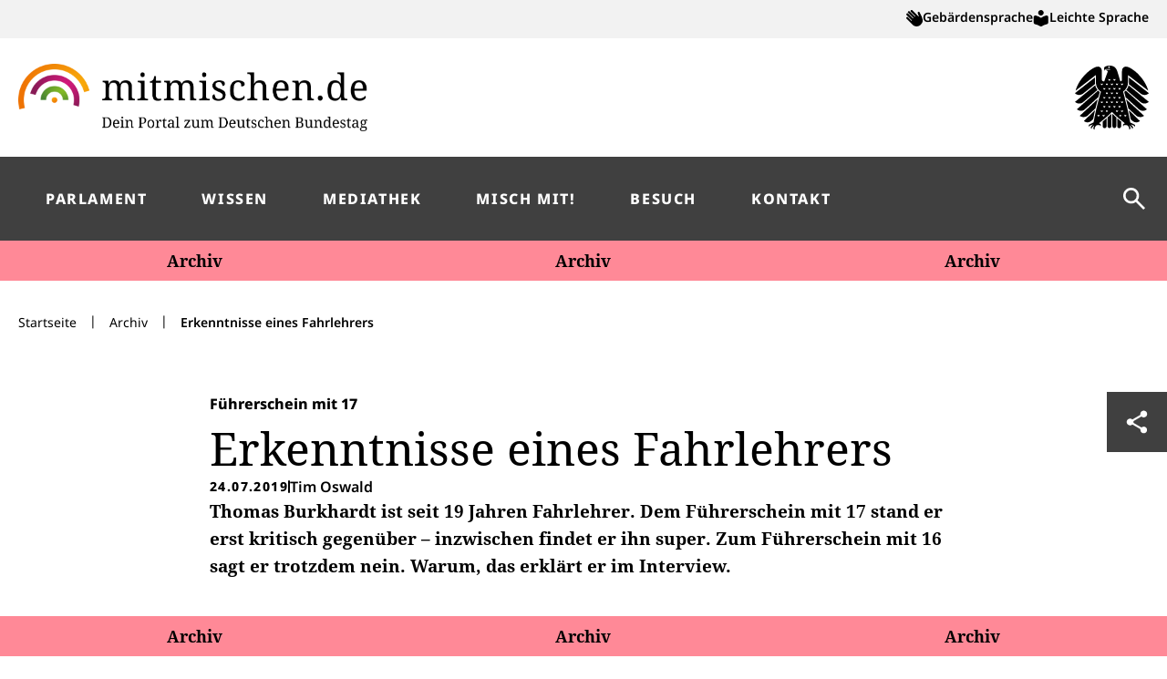

--- FILE ---
content_type: text/html; charset=utf-8
request_url: https://www.mitmischen.de/archiv/erkenntnisse-eines-fahrlehrers
body_size: 218050
content:
<!doctype html>
<html lang="de" class="motion-safe:scroll-smooth">
    <head>
        <meta charset="utf-8">
        <meta http-equiv="X-UA-Compatible" content="IE=edge">
        <meta name="viewport" content="width=device-width, initial-scale=1">
        <title>
    
        Erkenntnisse eines Fahrlehrers
        |
        mitmischen.de - Dein Portal zum Deutschen Bundestag
    
</title>






    







    
        <link rel="canonical" href="https://www.mitmischen.de/archiv/erkenntnisse-eines-fahrlehrers">
    











<meta property="og:site_name" content="mitmischen.de - Dein Portal zum Deutschen Bundestag">
<meta property="og:type" content="website">
<meta property="og:locale" content="de_DE">

    <meta property="og:title" content="Erkenntnisse eines Fahrlehrers">








    <meta name="google-site-verification" content="sqBhHxjyMGlTDwkOU03m3eRFQFtJeVKCxvxRTgmeX7k" />




    
        
            
                
                    <script>var _paq = window._paq = window._paq || [];
 /* tracker methods like "setCustomDimension" should be called before "trackPageView" */
 _paq.push(["setExcludedQueryParams", ["a","action","actualPage","area","autolink","conference","contentAr","contentArea","cookietest","commentId","count","currentReportPage","dateFrom","datumBis","datumVon","destination","direction","displayCategories","do","drucksachennr","endDate","error","extendedSearch","f","faq","filterHyphen","fraction","goto","h","info","inframe","instance","isLinkCallPlenar","lang","language","legislativePeriod","link","mask","mview","offsetLength","offsetStart","oneCategoryOnlySearch","order","p","par2entId","redirect","reportId","resultsCategoryFilter","resultsPerPage","resultsSubCategoryFilter","schlagwort","section","show","sort","sortKey","startAt","startDate","subview","subvbiew","sumMsg","t","tab","template","titel","topicId","u","useSearchAllFallback","vaid","view","visible","WT.cg_n"]]);
 _paq.push(['trackPageView']);
 _paq.push(['enableLinkTracking']);
 (function() {
   var u="https://statistik.bundestag.de/";
   _paq.push(['setTrackerUrl', u+'matomo.php']);
   _paq.push(['setSiteId', '31']);
   var d=document, g=d.createElement('script'), s=d.getElementsByTagName('script')[0];
   g.async=true; g.src=u+'matomo.js'; s.parentNode.insertBefore(g,s);
 })();</script>
                
            
        
    

    

    
    


        <link rel="preload" as="style" href="https://www.mitmischen.de/build/assets/tailwind.dee36c2c.css" /><link rel="modulepreload" href="https://www.mitmischen.de/build/assets/site.e11dd09c.js" /><link rel="stylesheet" href="https://www.mitmischen.de/build/assets/tailwind.dee36c2c.css" /><script type="module" src="https://www.mitmischen.de/build/assets/site.e11dd09c.js"></script>
        <link rel="apple-touch-icon" sizes="180x180" href="/apple-touch-icon.png">
<link rel="icon" type="image/png" sizes="32x32" href="/favicon-32x32.png">
<link rel="icon" type="image/png" sizes="16x16" href="/favicon-16x16.png">
<link rel="manifest" href="/site.webmanifest" crossorigin="use-credentials">
<link rel="mask-icon" href="/safari-pinned-tab.svg" color="#000">
<meta name="msapplication-TileColor" content="#000">
<meta name="theme-color" content="#ffffff">

        <noscript>
    <style>
        nav.hidden,
        nav ul [x-cloak],
        nav ul li ul {
            display: block !important;
        }
    </style>
</noscript>

    </head>
    <body
        class="font-sans antialiased leading-normal text-black bg-white selection:bg-gray-100 selection:text-black"
        data-x-data="{
    a11yReferrer: $persist(''),
}"
data-x-init="$nextTick(() => { if
    (!(window.location.href.includes('/barrierefreiheit') || window.location.href.includes('/barriere-melden'))) {
        a11yReferrer = window.location.href
    }
});"

    >
        <noscript>
    <p class="relative z-50 px-4 py-3 text-xs font-bold text-center text-gray-600 bg-gray-100 border-b border-gray-200">
        Diese Website funktioniert am besten, wenn JavaScript aktiviert ist.
    </p>
</noscript>

        <a href="#content"
   class="fixed px-4 py-2 text-sm font-bold text-white -translate-y-24 bg-black border-0 opacity-0 z-100 btn top-4 left-4 focus-visible:translate-y-0 focus-visible:opacity-100">
	Zum Inhalt springen
</a>

        <header class="sticky top-0 z-50 w-full bg-white border-t  lg:relative border-gray-50 lg:border-b-0 border-t-white lg:border-t-0">
    <div class="w-full bg-gray-50 py-1.5 hidden lg:block border-y border-gray-50">
        <div class="max-w-screen-xl mx-auto px-5 relative flex justify-end">
    <div data-x-data data-x-init="fetch('/ajax/cp_links/f2af328a-6125-4d1a-8af1-d8e01f5ecef1').then(response => response.text()).then(html => $el.innerHTML = html)"></div>
            <nav class="flex gap-x-7 mb-0.5" aria-label="Navigation Barrierefreiheit">
                
                    <a class="inline-flex items-center text-sm font-semibold leading-6 gap-x-2.5 group"
                        href="/gebaerdensprache">
                        
                            <svg class="w-4.5 h-4.5" aria-hidden="true" xmlns="http://www.w3.org/2000/svg" width="24" height="24" viewBox="0 0 24 24" fill="none"><path d="M0.680428 12.9156C0.431815 12.7458 0.235415 12.5101 0.113246 12.235C0.000695599 11.9578 -0.0329656 11.6549 0.0160059 11.3599C0.0693457 11.0574 0.216801 10.7795 0.437346 10.5658C0.655158 10.3741 0.920442 10.2444 1.2055 10.1903C1.49056 10.1361 1.78493 10.1595 2.05787 10.2579C2.33478 10.3693 2.57189 10.5612 2.73849 10.8089L7.94038 16.027C8.0215 15.6945 8.12991 15.3693 8.26449 15.0547L0.793864 7.58405C0.545251 7.41427 0.348851 7.17857 0.226682 6.90341C0.114132 6.62628 0.0804708 6.32344 0.129442 6.02836C0.180343 5.72855 0.321707 5.45145 0.534574 5.23427C0.747767 5.01593 1.02674 4.87361 1.32864 4.82914C1.62372 4.78017 1.9266 4.81382 2.20373 4.92637C2.47888 5.04854 2.71456 5.24495 2.88435 5.49356L9.8202 12.3646C9.986 12.123 10.1645 11.8904 10.355 11.6678L2.90055 4.18094C2.75157 4.04908 2.63255 3.88687 2.55149 3.70519C2.47043 3.5235 2.42921 3.32655 2.4306 3.12761C2.42891 2.92775 2.46832 2.72966 2.54637 2.54568C2.62443 2.36169 2.73947 2.19573 2.88435 2.05805C3.02644 1.91564 3.19588 1.80344 3.38248 1.72824C3.56907 1.65305 3.76896 1.61643 3.9701 1.62053C4.17037 1.61583 4.36936 1.65386 4.55378 1.7321C4.73821 1.81034 4.90384 1.92699 5.03965 2.07427L12.6237 9.65833C12.8722 9.48923 13.1321 9.33762 13.4016 9.20458L6.78981 2.56041C6.64511 2.42406 6.52983 2.25958 6.45103 2.07704C6.37223 1.89451 6.33157 1.69779 6.33157 1.49897C6.33157 1.30015 6.37223 1.10343 6.45103 0.920895C6.52983 0.738362 6.64511 0.573877 6.78981 0.437526C6.92872 0.289822 7.09722 0.17304 7.2843 0.0948558C7.47139 0.0166711 7.67287 -0.0211578 7.87557 -0.0162191C8.07692 -0.0178341 8.27632 0.0232023 8.46067 0.104203C8.64501 0.185203 8.81012 0.304345 8.94511 0.453747L17.777 9.28559C17.9876 9.51246 18.1659 9.56109 18.3118 9.39904C18.4576 9.23698 18.4252 9.09113 18.3118 8.78323L16.9181 5.03982C16.711 4.67062 16.6421 4.23979 16.7236 3.82442C16.7964 3.40644 17.0145 3.02761 17.3394 2.75487C17.4831 2.64405 17.648 2.56387 17.8239 2.51922C17.9998 2.47456 18.183 2.46638 18.3621 2.49523C18.5413 2.52408 18.7127 2.58931 18.8656 2.68692C19.0186 2.78453 19.15 2.91245 19.2517 3.06277C19.9217 4.14177 20.533 5.25615 21.0829 6.40105C22.3353 8.55655 23.2532 10.8897 23.8053 13.3207C24.1418 14.7458 24.0858 16.2355 23.6433 17.6313C22.6954 20.0631 20.8835 22.0597 18.5548 23.2383C17.4974 23.7055 16.3563 23.9536 15.2003 23.9676C14.0449 23.9806 12.9005 23.7429 11.8459 23.2707C10.786 22.804 9.83629 22.1194 9.05855 21.2613L0.680428 12.9156Z" fill="currentColor"/></svg>
                        
                        <span class="border-b-2 group-hover:border-black group-hover:transition-colors
                                     border-transparent">
                            Gebärdensprache
                        </span>
                    </a>
                
                    <a class="inline-flex items-center text-sm font-semibold leading-6 gap-x-2.5 group"
                        href="/leichte-sprache">
                        
                            <svg class="w-4.5 h-4.5" aria-hidden="true" xmlns="http://www.w3.org/2000/svg" width="24" height="24" viewBox="0 0 24 24" fill="none"><path d="M10.2619 23.6099C8.12987 22.2298 5.7497 21.2778 3.25406 20.8068C2.63235 20.7208 2.06271 20.4128 1.65021 19.9398C1.24335 19.4634 1.01365 18.8611 1 18.2348V10.6057C0.999595 10.2088 1.09369 9.81749 1.27453 9.46418C1.45049 9.10223 1.70762 8.78575 2.02589 8.53942C2.33561 8.3006 2.69678 8.13735 3.08068 8.06262C3.46602 7.97616 3.86572 7.97616 4.25106 8.06262C6.91585 8.7502 9.42614 9.93673 11.649 11.5593C13.8603 9.90849 16.3811 8.71932 19.0614 8.06262C19.4516 7.97591 19.856 7.97591 20.2462 8.06262C20.6293 8.13983 20.99 8.30283 21.301 8.53942C21.6193 8.78575 21.8764 9.10223 22.0524 9.46418C22.2264 9.81996 22.3202 10.2097 22.3269 10.6057V18.2348C22.308 18.8627 22.0733 19.4648 21.6623 19.9398C21.2559 20.4129 20.6906 20.7212 20.0728 20.8068C17.5681 21.2774 15.1784 22.2293 13.0361 23.6099C12.6038 23.8803 12.1009 24.0161 11.5912 24C11.1203 23.997 10.6597 23.8619 10.2619 23.6099ZM7.66105 4.04576C7.6526 3.3446 7.83757 2.65466 8.19566 2.05178C8.54147 1.45116 9.03996 0.952677 9.64057 0.606864C10.2435 0.248773 10.9334 0.0637994 11.6346 0.072253C12.1584 0.0752493 12.6773 0.173177 13.1662 0.361253C13.6569 0.553515 14.1004 0.849166 14.4666 1.22817C14.832 1.60553 15.1257 2.0462 15.3335 2.52862C15.5466 3.01093 15.655 3.53295 15.6514 4.06023C15.6274 4.55163 15.5199 5.03535 15.3335 5.49068C15.1309 5.98015 14.8366 6.42644 14.4666 6.80555C14.0846 7.17887 13.6329 7.47344 13.1373 7.67251C12.6484 7.86058 12.1295 7.95847 11.6057 7.96146C11.0801 7.96261 10.5595 7.85949 10.0741 7.65804C9.59283 7.44804 9.15258 7.15452 8.77364 6.79109C8.39635 6.42346 8.10092 5.98033 7.90668 5.49068C7.73814 5.02784 7.65492 4.53829 7.66105 4.04576Z" fill="currentColor"/></svg>
                        
                        <span class="border-b-2 group-hover:border-black group-hover:transition-colors
                                     border-transparent">
                            Leichte Sprache
                        </span>
                    </a>
                
            </nav>
</div>

    </div>
    <div class="relative w-full py-5 sm:py-6 lg:py-7">
        <div class="max-w-screen-xl mx-auto px-5 flex items-center justify-between">
    <a
                class="no-underline"
                href="https://www.mitmischen.de"
            >
                <img
                    alt="mitmischen Startseite"
                    src="/storage/design-assets/mitmischen_logo_header.png"
                    class="h-[74px] w-auto hidden lg:block"
                />
                <img
                    alt="mitmischen Startseite"
                    src="/storage/design-assets/mitmischen_logo_header_mobil.png"
                    class="h-[26px] sm:h-[40px] lg:hidden"
                />
            </a>
            <a
                class="inline-block mr-16 no-underline sm:mr-24 lg:mr-0"
                href="https://www.bundestag.de/"
                target="_blank"
            >
                <img
                    alt="Darstellung des Bundesadlers, öffnet bundestag.de in neuem Fenster"
                    src="/storage/design-assets/bundesadler.svg"
                    class="h-[26px] sm:h-[40px] lg:h-[70px] fill-black"
                />
            </a>
</div>

        <nav
    data-x-data="{ mobileNavOpen: false }"
    class="lg:hidden"
    aria-label="Hauptnavigation"
    data-x-cloak
    data-x-trap.inert.noscroll="mobileNavOpen"
    data-x-on:click.outside="mobileNavOpen = false"
>
    
    <button
        data-x-on:click.prevent="$nextTick(() => mobileNavOpen = !mobileNavOpen)"
        class="group focus:outline-none absolute -top-px right-0 flex items-center justify-center text-white bg-gray-700 h-[68px] w-[68px] sm:h-[90px] sm:w-[90px] p-1"
        aria-controls="mobile-nav-overlay"
        aria-label="Hauptnavigation"
        data-x-bind:aria-expanded="mobileNavOpen"
    >
        <span class="focus-nested group-focus:outline-3 group-focus:outline-dotted group-focus:outline-offset-5 group-focus:outline-white">
            <svg data-x-show="mobileNavOpen" class="w-[22px] h-[20px] sm:w-[30px] sm:h-[24px] text-white" aria-hidden="true" xmlns="http://www.w3.org/2000/svg" width="22" height="22" viewBox="0 0 22 22" fill="none"><path d="M2.39187 21.5948L0.129395 19.3608L19.7375 -1.05331e-05L22 2.23393L2.39187 21.5948Z" fill="currentColor"/><path d="M5.09868e-06 2.63916L2.26248 0.405212L21.8706 19.7661L19.6081 22L5.09868e-06 2.63916Z" fill="currentColor"/></svg>
            <svg data-x-show="!mobileNavOpen" class="w-[22px] h-[20px] sm:w-[30px] sm:h-[24px] text-white" aria-hidden="true" xmlns="http://www.w3.org/2000/svg" width="22" height="20" viewBox="0 0 22 20" fill="none"><path d="M0 3.5V0H22V3.5H0Z" fill="currentColor"/><path d="M0 11.5V8H17V11.5H0Z" fill="currentColor"/><path d="M0 19.5V16H22V19.5H0Z" fill="currentColor"/></svg>
        </span>
    </button>

    <div
        class="absolute left-0 z-40 flex flex-col justify-center w-full bg-gray-700 shadow max-h-screen-minus-68 sm:max-h-screen-minus-90 top-full"
        id="mobile-nav-overlay"
        data-x-show="mobileNavOpen"
        data-x-collapse
    >
        <div class="flex flex-col overflow-auto">
            <form
    action="/suche"
    role="search"
    aria-label="Seitenweite Suche"
    class="relative px-5 py-5"
    data-x-ref="searchForm"
    data-x-data="{
        q: '',
        autocomplete_results: [],
        autocomplete_name: '',
        autocomplete_id: '',
        autocomplete_loading: false,
        autocomplete_selected_index: -1,
        init() {
            $watch('q', (value, oldValue) => {
                if (value != oldValue) {
                    this.autocomplete_loading = true;
                    this.autocomplete_selected_index = -1;
                }
            })
        },
        autocomplete() {
            if (this.q.length > 2) {
              try {
                  if (false) {
                    fetch('http://192.168.160.73:7700/indexes/site_de/search?query=' + this.q, {
                          headers: {
                              'Content-Type': 'application/json',
                              'Accept': 'application/json',
                              'Authorization': 'Bearer 9beb5d3177a22f5799ba4a48291e4015e226d8612eb85d8bb05992910e692b19',
                          },
                          method: 'POST',
                          body: JSON.stringify({q: this.q, limit: 8})
                      })
                      .then(response => response.json())
                      .then(data => {
                          this.autocomplete_results = data.hits;
                          this.autocomplete_loading = false;
                      });
                  } else {
                    fetch('/ajax/autocomplete?query=' + this.q, {
                          headers: {
                              'Content-Type': 'application/json',
                              'Accept': 'application/json',
                              'X-Requested-With': 'XMLHttpRequest'
                          },
                          method: 'POST',
                      })
                      .then(response => response.json())
                      .then(data => {
                          this.autocomplete_results = data.results;
                          this.autocomplete_loading = false;
                      });
                  }
              } catch (error) {
                  console.error(error);
              }
          } else {
            this.autocomplete_results = [];
          }
        },
        openAutocompleteResult(entry) {
            location.href = entry.url;
        },
        onEnter() {
            if (this.autocomplete_selected_index === -1) {
                this.$refs.searchForm.submit();
            } else {
                this.openAutocompleteResult(this.autocomplete_results[this.autocomplete_selected_index]);
            }
        },
        onUp() {
            if (this.autocomplete_selected_index > -1) {
                this.autocomplete_selected_index--;
            } else {
                this.autocomplete_selected_index = this.autocomplete_results.length-1;
            }
        },
        onDown() {
            if (this.autocomplete_selected_index < this.autocomplete_results.length-1) {
                this.autocomplete_selected_index++;
            } else {
                this.autocomplete_selected_index = -1;
            }
        }
    }"
>
    <div class="relative flex items-center">
        <label
            class="sr-only"
            for="global-search-input-mobile"
        >
            Suchbegriffe
        </label>
        <input
            type="search"
            id="global-search-input-mobile"
            name="q"
            enterkeyhint="Suchen"
            class="dotted-focus w-full py-2 pr-20 text-sm bg-white rounded-t-2xl rounded-b-none text-black placeholder-gray-600 border-0 px-3.5 focus-white"
            placeholder="Suchbegriff eingeben"
            data-x-model="q"
            data-x-ref="searchInput"

            autocomplete="off"
            aria-controls="autocomplete_name_listbox"
            aria-autocomplete="list"
            aria-describedby="autocomplete-list-no-results autocomplete-list-min-3-chars"
            data-x-bind:class="{ '!rounded-b-2xl' : q.length <= 2 || autocomplete_results.length === 0 }"
            data-x-bind:aria-expanded="(q.length > 2 && autocomplete_results.length > 0) || (q.length > 0 && q.length < 3) || (!autocomplete_loading && q.length > 2 && !autocomplete_results.length)"
            data-x-bind:aria-activedescendant="autocomplete_selected_index > -1 ? autocomplete_results[autocomplete_selected_index].id : ''"
            data-x-on:input="autocomplete_results = []"
            data-x-on:input.debounce.250="autocomplete_id = ''; autocomplete()"
            data-x-on:keyup.down="onDown()"
            data-x-on:keyup.up="onUp()"
            data-x-on:keyup.enter="onEnter(this)"
            data-x-on:keydown.escape="q = ''"
            data-x-on:keydown.enter.prevent.stop
        />
        <button type="button"
                data-x-show="q !== ''"
                data-x-on:click="q = ''; $nextTick(() => $refs.searchInput.focus())"
                data-x-on:keyup.enter="q = ''; $nextTick(() => $refs.searchInput.focus())"
                data-x-on:keydown.enter.prevent.stop
                class="absolute -translate-y-1/2 cursor-pointer right-16 top-1/2">
            <span class="sr-only">
                Eingabe löschen
            </span>
            <svg aria-hidden="true" class="w-5 h-5" xmlns="http://www.w3.org/2000/svg" width="24" height="24" viewBox="0 0 24 24" fill="none"><path d="M6.4 19L5 17.6L10.6 12L5 6.4L6.4 5L12 10.6L17.6 5L19 6.4L13.4 12L19 17.6L17.6 19L12 13.4L6.4 19Z" fill="currentColor"/></svg>
        </button>
        <button type="submit" class="absolute px-3 py-0.5 text-white -translate-y-1/2 bg-gray-700 rounded-full cursor-pointer right-2.5 top-1/2 outline-gray-700">
            <span class="sr-only">
                Suchen
            </span>
            <svg aria-hidden="true" class="w-5 h-5" xmlns="http://www.w3.org/2000/svg" width="24" height="24" viewBox="0 0 24 24" fill="none"><path d="M19.6 21L13.3 14.7C12.8 15.1 12.225 15.4167 11.575 15.65C10.925 15.8833 10.2333 16 9.5 16C7.68333 16 6.14583 15.3708 4.8875 14.1125C3.62917 12.8542 3 11.3167 3 9.5C3 7.68333 3.62917 6.14583 4.8875 4.8875C6.14583 3.62917 7.68333 3 9.5 3C11.3167 3 12.8542 3.62917 14.1125 4.8875C15.3708 6.14583 16 7.68333 16 9.5C16 10.2333 15.8833 10.925 15.65 11.575C15.4167 12.225 15.1 12.8 14.7 13.3L21 19.6L19.6 21ZM9.5 14C10.75 14 11.8125 13.5625 12.6875 12.6875C13.5625 11.8125 14 10.75 14 9.5C14 8.25 13.5625 7.1875 12.6875 6.3125C11.8125 5.4375 10.75 5 9.5 5C8.25 5 7.1875 5.4375 6.3125 6.3125C5.4375 7.1875 5 8.25 5 9.5C5 10.75 5.4375 11.8125 6.3125 12.6875C7.1875 13.5625 8.25 14 9.5 14Z" fill="currentColor"/></svg>
        </button>
    </div>
    <div class="absolute left-0 z-50 w-full top-full -translate-y-5 text-sm"
         data-x-show="q.length > 2 && autocomplete_results.length"
         data-x-cloak>
        <template data-x-if="q.length > 2 && autocomplete_results.length">
            <ul class="bg-white shadow-lg rounded-b-2xl mx-5 max-w-full max-h-[400px] md:max-h-[450px] overflow-y-auto py-3 px-3"
                role="listbox"
                aria-live="polite"
                id="autocomplete_name_listbox"
                aria-label="Suchvorschläge">
                <template data-x-for="(entry, index) in autocomplete_results"
                    data-x-bind:key="entry.id">
                    <li
                        data-x-bind:id="entry.id"
                        role="option"
                        data-x-bind:aria-selected="index === autocomplete_selected_index"
                        data-x-text="entry.title"
                        class="w-full p-1 text-left border-dotted cursor-pointer hover:bg-gray-50 border-3"
                        data-x-bind:class="{'border-black': index === autocomplete_selected_index, 'border-transparent': index !== autocomplete_selected_index}"
                        data-x-on:click="openAutocompleteResult(entry)"></li>
                </template>
            </ul>
        </template>
        <div class="px-4 py-6"
             id="autocomplete-list-no-results"
             data-x-show="!autocomplete_loading && q.length > 2 && !autocomplete_results.length">
            
        </div>
        <div class="px-4 py-6"
             id="autocomplete-list-min-3-chars"
             data-x-show="q.length > 0 && q.length < 3">
            
        </div>
    </div>
</form>

            <ul class="mobile-menu">
                
                    <li
                        
                        class="
                            mobile-menu-item 
                            mobile-menu-item--no-theme
                        "
                        
                    >
                        
                            <a
                                class="
                                    mobile-menu-item__link
    								
                                    
                                         mobile-menu-item__link--no-theme
                                    
    							"
                                
                                href="/"
                            >

                                <span class="mobile-menu-item__link-inner focus-nested">
                                    <span>Startseite</span>
                                </span>
                            </a>
                        
                        
                    </li>
                
                    <li
                        
                            data-x-data="{ subnavOpen: false }"
                            data-x-bind:class="subnavOpen ? 'mobile-menu-item--active': ' '"
                        
                        class="
                            mobile-menu-item theme-cyan
                            
                        "
                        
                    >
                        
                            <button
                                class="
                                    mobile-menu-item__link
    								
    							"
                                data-x-on:click.prevent="subnavOpen = !subnavOpen"
                                data-x-bind:aria-expanded="subnavOpen"
                                aria-controls="mobile-subnav-parlament"
                                data-x-bind:class="subnavOpen ? 'mobile-menu-item__link--active': ''"
                            >
                                <span class="mobile-menu-item__link-inner focus-nested">
                                    <span>Parlament</span>
                                    <svg class="w-6 h-6 transition" aria-hidden="true" data-x-bind:class="subnavOpen ?  'rotate-180' : ''" xmlns="http://www.w3.org/2000/svg" width="24" height="24" viewBox="0 0 24 24" fill="none"><path d="M7.4 15.375L6 13.975L12 7.97498L18 13.975L16.6 15.375L12 10.775L7.4 15.375Z" fill="currentColor"/></svg>
                                </span>
                            </button>
                        
                        
                            <ul
                                data-x-show="subnavOpen"
                                class="mobile-submenu"
                                data-x-collapse
                                data-x-ref="subnav"
                                data-x-data="{ isTruncated: true }"
                                data-x-on:focusin.window="!$refs.subnav.contains($event.target) && (subnavOpen = false)"
                                id="mobile-subnav-parlament"
                            >
                                <li class="mobile-submenu-item">
                                    <a
                                        class="mobile-submenu-item__link  "
                                        
                                        href="/parlament"
                                    >
                                        <span class="text-sm font-extrabold tracking-widest uppercase mobile-submenu-item__link-inner focus-nested">Übersicht</span>
                                    </a>
                                </li>

                                
                                    <li class="mobile-submenu-item">
                                        <a
                                            class="mobile-submenu-item__link "
                                            
                                            href="/parlament/diese-woche-im-bundestag-ueberblick"
                                        >
                                             <span class="mobile-submenu-item__link-inner focus-nested">
                                                Diese Woche im Parlament
                                            </span>
                                        </a>
                                    </li>
                                
                                    <li class="mobile-submenu-item">
                                        <a
                                            class="mobile-submenu-item__link "
                                            
                                            href="/parlament/aktuelles-aus-plenum-und-ausschuessen"
                                        >
                                             <span class="mobile-submenu-item__link-inner focus-nested">
                                                Aktuelles aus Plenum und Ausschüssen
                                            </span>
                                        </a>
                                    </li>
                                
                                    <li class="mobile-submenu-item">
                                        <a
                                            class="mobile-submenu-item__link "
                                            
                                            href="/parlament/fachpolitische-themen"
                                        >
                                             <span class="mobile-submenu-item__link-inner focus-nested">
                                                Überblick nach Politikbereichen
                                            </span>
                                        </a>
                                    </li>
                                
                              </ul>
                        
                    </li>
                
                    <li
                        
                            data-x-data="{ subnavOpen: false }"
                            data-x-bind:class="subnavOpen ? 'mobile-menu-item--active': ' '"
                        
                        class="
                            mobile-menu-item theme-teal
                            
                        "
                        
                    >
                        
                            <button
                                class="
                                    mobile-menu-item__link
    								
    							"
                                data-x-on:click.prevent="subnavOpen = !subnavOpen"
                                data-x-bind:aria-expanded="subnavOpen"
                                aria-controls="mobile-subnav-wissen"
                                data-x-bind:class="subnavOpen ? 'mobile-menu-item__link--active': ''"
                            >
                                <span class="mobile-menu-item__link-inner focus-nested">
                                    <span>Wissen</span>
                                    <svg class="w-6 h-6 transition" aria-hidden="true" data-x-bind:class="subnavOpen ?  'rotate-180' : ''" xmlns="http://www.w3.org/2000/svg" width="24" height="24" viewBox="0 0 24 24" fill="none"><path d="M7.4 15.375L6 13.975L12 7.97498L18 13.975L16.6 15.375L12 10.775L7.4 15.375Z" fill="currentColor"/></svg>
                                </span>
                            </button>
                        
                        
                            <ul
                                data-x-show="subnavOpen"
                                class="mobile-submenu"
                                data-x-collapse
                                data-x-ref="subnav"
                                data-x-data="{ isTruncated: true }"
                                data-x-on:focusin.window="!$refs.subnav.contains($event.target) && (subnavOpen = false)"
                                id="mobile-subnav-wissen"
                            >
                                <li class="mobile-submenu-item">
                                    <a
                                        class="mobile-submenu-item__link  "
                                        
                                        href="/wissen"
                                    >
                                        <span class="text-sm font-extrabold tracking-widest uppercase mobile-submenu-item__link-inner focus-nested">Übersicht</span>
                                    </a>
                                </li>

                                
                                    <li class="mobile-submenu-item">
                                        <a
                                            class="mobile-submenu-item__link "
                                            
                                            href="/wissen/von-aeltestenrat-bis-zwischenfrage"
                                        >
                                             <span class="mobile-submenu-item__link-inner focus-nested">
                                                Hinter den Kulissen
                                            </span>
                                        </a>
                                    </li>
                                
                                    <li class="mobile-submenu-item">
                                        <a
                                            class="mobile-submenu-item__link "
                                            
                                            href="/wissen/lexikon"
                                        >
                                             <span class="mobile-submenu-item__link-inner focus-nested">
                                                Lexikon
                                            </span>
                                        </a>
                                    </li>
                                
                                    <li class="mobile-submenu-item">
                                        <a
                                            class="mobile-submenu-item__link "
                                            
                                            href="/wissen/abgeordnetensuche"
                                        >
                                             <span class="mobile-submenu-item__link-inner focus-nested">
                                                Abgeordnetensuche
                                            </span>
                                        </a>
                                    </li>
                                
                                    <li class="mobile-submenu-item">
                                        <a
                                            class="mobile-submenu-item__link "
                                            
                                            href="/wissen/quizze"
                                        >
                                             <span class="mobile-submenu-item__link-inner focus-nested">
                                                Quizze
                                            </span>
                                        </a>
                                    </li>
                                
                                    <li class="mobile-submenu-item">
                                        <a
                                            class="mobile-submenu-item__link "
                                            
                                            href="/wissen/welche-partei-steht-wofuer"
                                        >
                                             <span class="mobile-submenu-item__link-inner focus-nested">
                                                Wofür steht welche Partei?
                                            </span>
                                        </a>
                                    </li>
                                
                                    <li class="mobile-submenu-item">
                                        <a
                                            class="mobile-submenu-item__link "
                                            
                                            href="/wissen/infografiken"
                                        >
                                             <span class="mobile-submenu-item__link-inner focus-nested">
                                                Infografiken
                                            </span>
                                        </a>
                                    </li>
                                
                              </ul>
                        
                    </li>
                
                    <li
                        
                        class="
                            mobile-menu-item theme-rose
                            
                        "
                        
                    >
                        
                            <a
                                class="
                                    mobile-menu-item__link
    								
                                    
    								    
                                    
    							"
                                
                                href="/mediathek"
                            >

                                <span class="mobile-menu-item__link-inner focus-nested">
                                    <span>Mediathek</span>
                                </span>
                            </a>
                        
                        
                    </li>
                
                    <li
                        
                            data-x-data="{ subnavOpen: false }"
                            data-x-bind:class="subnavOpen ? 'mobile-menu-item--active': ' '"
                        
                        class="
                            mobile-menu-item theme-yellow
                            
                        "
                        
                    >
                        
                            <button
                                class="
                                    mobile-menu-item__link
    								
    							"
                                data-x-on:click.prevent="subnavOpen = !subnavOpen"
                                data-x-bind:aria-expanded="subnavOpen"
                                aria-controls="mobile-subnav-misch-mit"
                                data-x-bind:class="subnavOpen ? 'mobile-menu-item__link--active': ''"
                            >
                                <span class="mobile-menu-item__link-inner focus-nested">
                                    <span>Misch mit!</span>
                                    <svg class="w-6 h-6 transition" aria-hidden="true" data-x-bind:class="subnavOpen ?  'rotate-180' : ''" xmlns="http://www.w3.org/2000/svg" width="24" height="24" viewBox="0 0 24 24" fill="none"><path d="M7.4 15.375L6 13.975L12 7.97498L18 13.975L16.6 15.375L12 10.775L7.4 15.375Z" fill="currentColor"/></svg>
                                </span>
                            </button>
                        
                        
                            <ul
                                data-x-show="subnavOpen"
                                class="mobile-submenu"
                                data-x-collapse
                                data-x-ref="subnav"
                                data-x-data="{ isTruncated: true }"
                                data-x-on:focusin.window="!$refs.subnav.contains($event.target) && (subnavOpen = false)"
                                id="mobile-subnav-misch-mit"
                            >
                                <li class="mobile-submenu-item">
                                    <a
                                        class="mobile-submenu-item__link  "
                                        
                                        href="/misch-mit"
                                    >
                                        <span class="text-sm font-extrabold tracking-widest uppercase mobile-submenu-item__link-inner focus-nested">Übersicht</span>
                                    </a>
                                </li>

                                
                                    <li class="mobile-submenu-item">
                                        <a
                                            class="mobile-submenu-item__link "
                                            
                                            href="/misch-mit/ausbildung-und-praktikum"
                                        >
                                             <span class="mobile-submenu-item__link-inner focus-nested">
                                                Ausbildung, Studium, Praktikum
                                            </span>
                                        </a>
                                    </li>
                                
                                    <li class="mobile-submenu-item">
                                        <a
                                            class="mobile-submenu-item__link "
                                            
                                            href="/misch-mit/autor-werden"
                                        >
                                             <span class="mobile-submenu-item__link-inner focus-nested">
                                                Lust, für uns zu schreiben?
                                            </span>
                                        </a>
                                    </li>
                                
                                    <li class="mobile-submenu-item">
                                        <a
                                            class="mobile-submenu-item__link "
                                            
                                            href="/misch-mit/autorenbeitraege"
                                        >
                                             <span class="mobile-submenu-item__link-inner focus-nested">
                                                Beiträge unserer Autorinnen und Autoren
                                            </span>
                                        </a>
                                    </li>
                                
                                    <li class="mobile-submenu-item">
                                        <a
                                            class="mobile-submenu-item__link "
                                            
                                            href="/misch-mit/jugend-und-parlament"
                                        >
                                             <span class="mobile-submenu-item__link-inner focus-nested">
                                                Jugendliche im Parlament
                                            </span>
                                        </a>
                                    </li>
                                
                                    <li class="mobile-submenu-item">
                                        <a
                                            class="mobile-submenu-item__link "
                                            
                                            href="/misch-mit/ips"
                                        >
                                             <span class="mobile-submenu-item__link-inner focus-nested">
                                                Internationales Parlaments-Stipendium
                                            </span>
                                        </a>
                                    </li>
                                
                                    <li class="mobile-submenu-item">
                                        <a
                                            class="mobile-submenu-item__link "
                                            
                                            href="/misch-mit/planspiele"
                                        >
                                             <span class="mobile-submenu-item__link-inner focus-nested">
                                                Planspiele und Rollenspiele
                                            </span>
                                        </a>
                                    </li>
                                
                                    <li class="mobile-submenu-item">
                                        <a
                                            class="mobile-submenu-item__link "
                                            
                                            href="/misch-mit/jugendbegegnung"
                                        >
                                             <span class="mobile-submenu-item__link-inner focus-nested">
                                                Jugendbegegnung
                                            </span>
                                        </a>
                                    </li>
                                
                                    <li class="mobile-submenu-item">
                                        <a
                                            class="mobile-submenu-item__link "
                                            
                                            href="/misch-mit/pppcbyx"
                                        >
                                             <span class="mobile-submenu-item__link-inner focus-nested">
                                                Parlamentarisches Patenschafts-Programm/CBYX
                                            </span>
                                        </a>
                                    </li>
                                
                              </ul>
                        
                    </li>
                
                    <li
                        
                        class="
                            mobile-menu-item theme-purple
                            
                        "
                        
                    >
                        
                            <a
                                class="
                                    mobile-menu-item__link
    								
                                    
    								    
                                    
    							"
                                
                                href="/besuch"
                            >

                                <span class="mobile-menu-item__link-inner focus-nested">
                                    <span>Besuch</span>
                                </span>
                            </a>
                        
                        
                    </li>
                
                    <li
                        
                        class="
                            mobile-menu-item theme-gray
                            
                        "
                        
                    >
                        
                            <a
                                class="
                                    mobile-menu-item__link
    								
                                    
    								    
                                    
    							"
                                
                                href="/kontakt"
                            >

                                <span class="mobile-menu-item__link-inner focus-nested">
                                    <span>Kontakt</span>
                                </span>
                            </a>
                        
                        
                    </li>
                
            </ul>

            <aside
                class="flex flex-col  bg-yellow-900 px-5 py-7.5 gap-y-2.5"
                aria-labelledby="aside-mitmischen-teaser"
            >
                <p
                    id="aside-mitmischen-teaser"
                    class="font-serif max-w-[32ch] text-4xl"
                >
                    Du hast auch Lust, bei uns mitzumischen?
                </p>
                <a
                    class="flex items-center text-sm font-extrabold tracking-widest uppercase gap-x-3 hover:underline underline-offset-5 decoration-3"
                    href="/misch-mit/autor-werden"
                >
                    <svg class="w-4 h-4" aria-hidden="true" xmlns="http://www.w3.org/2000/svg" width="24" height="24" viewBox="0 0 24 24" fill="none"><path d="M14.6667 19L13.0333 17.3083L17.175 13.1667H3V10.8333H17.175L13.0333 6.69167L14.6667 5L21.6667 12L14.6667 19Z" fill="currentColor"/></svg>
                    <span>
                        Schreib für uns!
                    </span>
                </a>
            </aside>
        </div>
    </div>
</nav>

    </div>
    
    <div class="relative lg:hidden left-0 bottom-0 w-full z-30 bg-rose-900 text-black text-sm lg:text-lg font-serif font-bold py-1 lg:py-2">
        <ul class="w-full flex justify-around">
            <li>Archiv</li>
            <li>Archiv</li>
            <li>Archiv</li>
        </ul>
    </div>


</header>
<div class="sticky top-0 z-50 hidden w-full bg-gray-700 lg:block">
    <div class="max-w-screen-xl mx-auto px-5 ">
    <nav class="flex items-center justify-between gap-x-7.5" aria-label="Hauptnavigation">
        <ul class="flex items-center">
            
                <li
                    
                        data-x-data="{ subnavOpen: false }"
                        data-x-on:keyup.escape.stop.prevent="subnavOpen = false; $refs.parentButton.focus()"
                        data-x-on:focusin.window="!$refs.subnav.contains($event.target) && (subnavOpen = false)"
                        data-x-cloak
                    
                    class="leading-none theme-cyan"
                >
                    
                        <button
                            class="group p-2 flex items-center focus:outline-none text-base font-extrabold uppercase tracking-widest
                                   hover:bg-theme-900 hover:text-black
                                   hover:transition-colors
                                   bg-transparent text-white
                            "
                            data-x-bind:class="subnavOpen ? '!bg-theme-900 !text-black': ''"
                            data-x-on:click.prevent="subnavOpen = true"
                            data-x-bind:aria-expanded="subnavOpen"
                            aria-controls="subnav-parlament"
                            data-x-ref="parentButton"
                        >
                            <span class="focus-nested inline-block py-6.25 px-5.5 group-focus:outline-3 group-focus:outline-dotted group-focus:outline-current ">
                                Parlament
                            </span>
                       </button>
                    


                    
                        <div
                            data-x-show="subnavOpen"
                            x-trap.noscroll="subnavOpen"
                            data-x-ref="subnav"
                            class="absolute inset-x-0 w-full py-7.5 bg-white shadow-md overflow-auto max-h-screen-minus-90 z-40"
                            data-x-on:click.outside="subnavOpen = false; $refs.parentButton.focus()"
                            id="subnav-parlament"
                        >
                            <div class="max-w-screen-xl mx-auto px-5 ">
    <div class="flex justify-between">
                                    <a
                                        
                                        href="/parlament"
                                        class="flex items-center gap-x-2.5 text-sm font-extrabold tracking-widest uppercase decoration-3 hover:underline underline-offset-2 decoration-theme-900"
                                    >
                                        <svg class="w-5 h-5" aria-hidden="true" xmlns="http://www.w3.org/2000/svg" width="24" height="24" viewBox="0 0 24 24" fill="none"><path d="M14.6667 19L13.0333 17.3083L17.175 13.1667H3V10.8333H17.175L13.0333 6.69167L14.6667 5L21.6667 12L14.6667 19Z" fill="currentColor"/></svg>
                                        <span>
                                            
                                                Übersicht Parlament
                                            
                                        </span>
                                    </a>
                                    <button
                                        data-x-on:click="subnavOpen = false; $refs.parentButton.focus()"
                                        class="flex items-center gap-x-2.5 text-sm font-extrabold tracking-widest uppercase hover:underline decoration-3 underline-offset-2 decoration-theme-900"
                                    >
                                        <span>Schließen</span>
                                        <svg class="w-6 h-6" aria-hidden="true" xmlns="http://www.w3.org/2000/svg" width="24" height="24" viewBox="0 0 24 24" fill="none"><path d="M6.4 19L5 17.6L10.6 12L5 6.4L6.4 5L12 10.6L17.6 5L19 6.4L13.4 12L19 17.6L17.6 19L12 13.4L6.4 19Z" fill="currentColor"/></svg>
                                    </button>
                                </div>

                                <div class="grid grid-cols-6 md:grid-cols-12 gap-x-2.5 md:gap-x-5 pt-5 mt-5 border-t-3 border-gray-50">
    <div class="flex flex-col col-span-12 gap-y-5 bg-theme-900 py-6 px-6">
                                        <ul class="gap-8 columns-3">
                                            
                                                <li>
                                                    <a
                                                        class="flex gap-3
                                                            py-3 my-0.5 px-1 -mx-1 inline-block text-2xl leading-tight
                                                            font-semibold decoration-3 underline-offset-2 decoration-black
                                                            hover:underline
                                                            
                                                        "
                                                        
                                                        href="/parlament/diese-woche-im-bundestag-ueberblick"
                                                    >
                                                        <svg class="size-6 shrink-0 mt-px" aria-hidden="true" xmlns="http://www.w3.org/2000/svg" width="24" height="24" viewBox="0 0 24 24" fill="none"><path d="M14.6667 19L13.0333 17.3083L17.175 13.1667H3V10.8333H17.175L13.0333 6.69167L14.6667 5L21.6667 12L14.6667 19Z" fill="currentColor"/></svg>
                                                        <span>Diese Woche im Parlament</span>
                                                    </a>
                                                </li>
                                            
                                                <li>
                                                    <a
                                                        class="flex gap-3
                                                            py-3 my-0.5 px-1 -mx-1 inline-block text-2xl leading-tight
                                                            font-semibold decoration-3 underline-offset-2 decoration-black
                                                            hover:underline
                                                            
                                                        "
                                                        
                                                        href="/parlament/aktuelles-aus-plenum-und-ausschuessen"
                                                    >
                                                        <svg class="size-6 shrink-0 mt-px" aria-hidden="true" xmlns="http://www.w3.org/2000/svg" width="24" height="24" viewBox="0 0 24 24" fill="none"><path d="M14.6667 19L13.0333 17.3083L17.175 13.1667H3V10.8333H17.175L13.0333 6.69167L14.6667 5L21.6667 12L14.6667 19Z" fill="currentColor"/></svg>
                                                        <span>Aktuelles aus Plenum und Ausschüssen</span>
                                                    </a>
                                                </li>
                                            
                                                <li>
                                                    <a
                                                        class="flex gap-3
                                                            py-3 my-0.5 px-1 -mx-1 inline-block text-2xl leading-tight
                                                            font-semibold decoration-3 underline-offset-2 decoration-black
                                                            hover:underline
                                                            
                                                        "
                                                        
                                                        href="/parlament/fachpolitische-themen"
                                                    >
                                                        <svg class="size-6 shrink-0 mt-px" aria-hidden="true" xmlns="http://www.w3.org/2000/svg" width="24" height="24" viewBox="0 0 24 24" fill="none"><path d="M14.6667 19L13.0333 17.3083L17.175 13.1667H3V10.8333H17.175L13.0333 6.69167L14.6667 5L21.6667 12L14.6667 19Z" fill="currentColor"/></svg>
                                                        <span>Überblick nach Politikbereichen</span>
                                                    </a>
                                                </li>
                                            
                                        </ul>
                                    </div>
</div>
</div>

                            </div>
                    
                </li>
            
                <li
                    
                        data-x-data="{ subnavOpen: false }"
                        data-x-on:keyup.escape.stop.prevent="subnavOpen = false; $refs.parentButton.focus()"
                        data-x-on:focusin.window="!$refs.subnav.contains($event.target) && (subnavOpen = false)"
                        data-x-cloak
                    
                    class="leading-none theme-teal"
                >
                    
                        <button
                            class="group p-2 flex items-center focus:outline-none text-base font-extrabold uppercase tracking-widest
                                   hover:bg-theme-900 hover:text-black
                                   hover:transition-colors
                                   bg-transparent text-white
                            "
                            data-x-bind:class="subnavOpen ? '!bg-theme-900 !text-black': ''"
                            data-x-on:click.prevent="subnavOpen = true"
                            data-x-bind:aria-expanded="subnavOpen"
                            aria-controls="subnav-wissen"
                            data-x-ref="parentButton"
                        >
                            <span class="focus-nested inline-block py-6.25 px-5.5 group-focus:outline-3 group-focus:outline-dotted group-focus:outline-current ">
                                Wissen
                            </span>
                       </button>
                    


                    
                        <div
                            data-x-show="subnavOpen"
                            x-trap.noscroll="subnavOpen"
                            data-x-ref="subnav"
                            class="absolute inset-x-0 w-full py-7.5 bg-white shadow-md overflow-auto max-h-screen-minus-90 z-40"
                            data-x-on:click.outside="subnavOpen = false; $refs.parentButton.focus()"
                            id="subnav-wissen"
                        >
                            <div class="max-w-screen-xl mx-auto px-5 ">
    <div class="flex justify-between">
                                    <a
                                        
                                        href="/wissen"
                                        class="flex items-center gap-x-2.5 text-sm font-extrabold tracking-widest uppercase decoration-3 hover:underline underline-offset-2 decoration-theme-900"
                                    >
                                        <svg class="w-5 h-5" aria-hidden="true" xmlns="http://www.w3.org/2000/svg" width="24" height="24" viewBox="0 0 24 24" fill="none"><path d="M14.6667 19L13.0333 17.3083L17.175 13.1667H3V10.8333H17.175L13.0333 6.69167L14.6667 5L21.6667 12L14.6667 19Z" fill="currentColor"/></svg>
                                        <span>
                                            
                                                Übersicht Wissen
                                            
                                        </span>
                                    </a>
                                    <button
                                        data-x-on:click="subnavOpen = false; $refs.parentButton.focus()"
                                        class="flex items-center gap-x-2.5 text-sm font-extrabold tracking-widest uppercase hover:underline decoration-3 underline-offset-2 decoration-theme-900"
                                    >
                                        <span>Schließen</span>
                                        <svg class="w-6 h-6" aria-hidden="true" xmlns="http://www.w3.org/2000/svg" width="24" height="24" viewBox="0 0 24 24" fill="none"><path d="M6.4 19L5 17.6L10.6 12L5 6.4L6.4 5L12 10.6L17.6 5L19 6.4L13.4 12L19 17.6L17.6 19L12 13.4L6.4 19Z" fill="currentColor"/></svg>
                                    </button>
                                </div>

                                <div class="grid grid-cols-6 md:grid-cols-12 gap-x-2.5 md:gap-x-5 pt-5 mt-5 border-t-3 border-gray-50">
    <div class="flex flex-col col-span-12 gap-y-5 bg-theme-900 py-6 px-6">
                                        <ul class="gap-8 columns-3">
                                            
                                                <li>
                                                    <a
                                                        class="flex gap-3
                                                            py-3 my-0.5 px-1 -mx-1 inline-block text-2xl leading-tight
                                                            font-semibold decoration-3 underline-offset-2 decoration-black
                                                            hover:underline
                                                            
                                                        "
                                                        
                                                        href="/wissen/von-aeltestenrat-bis-zwischenfrage"
                                                    >
                                                        <svg class="size-6 shrink-0 mt-px" aria-hidden="true" xmlns="http://www.w3.org/2000/svg" width="24" height="24" viewBox="0 0 24 24" fill="none"><path d="M14.6667 19L13.0333 17.3083L17.175 13.1667H3V10.8333H17.175L13.0333 6.69167L14.6667 5L21.6667 12L14.6667 19Z" fill="currentColor"/></svg>
                                                        <span>Hinter den Kulissen</span>
                                                    </a>
                                                </li>
                                            
                                                <li>
                                                    <a
                                                        class="flex gap-3
                                                            py-3 my-0.5 px-1 -mx-1 inline-block text-2xl leading-tight
                                                            font-semibold decoration-3 underline-offset-2 decoration-black
                                                            hover:underline
                                                            
                                                        "
                                                        
                                                        href="/wissen/lexikon"
                                                    >
                                                        <svg class="size-6 shrink-0 mt-px" aria-hidden="true" xmlns="http://www.w3.org/2000/svg" width="24" height="24" viewBox="0 0 24 24" fill="none"><path d="M14.6667 19L13.0333 17.3083L17.175 13.1667H3V10.8333H17.175L13.0333 6.69167L14.6667 5L21.6667 12L14.6667 19Z" fill="currentColor"/></svg>
                                                        <span>Lexikon</span>
                                                    </a>
                                                </li>
                                            
                                                <li>
                                                    <a
                                                        class="flex gap-3
                                                            py-3 my-0.5 px-1 -mx-1 inline-block text-2xl leading-tight
                                                            font-semibold decoration-3 underline-offset-2 decoration-black
                                                            hover:underline
                                                            
                                                        "
                                                        
                                                        href="/wissen/abgeordnetensuche"
                                                    >
                                                        <svg class="size-6 shrink-0 mt-px" aria-hidden="true" xmlns="http://www.w3.org/2000/svg" width="24" height="24" viewBox="0 0 24 24" fill="none"><path d="M14.6667 19L13.0333 17.3083L17.175 13.1667H3V10.8333H17.175L13.0333 6.69167L14.6667 5L21.6667 12L14.6667 19Z" fill="currentColor"/></svg>
                                                        <span>Abgeordnetensuche</span>
                                                    </a>
                                                </li>
                                            
                                                <li>
                                                    <a
                                                        class="flex gap-3
                                                            py-3 my-0.5 px-1 -mx-1 inline-block text-2xl leading-tight
                                                            font-semibold decoration-3 underline-offset-2 decoration-black
                                                            hover:underline
                                                            
                                                        "
                                                        
                                                        href="/wissen/quizze"
                                                    >
                                                        <svg class="size-6 shrink-0 mt-px" aria-hidden="true" xmlns="http://www.w3.org/2000/svg" width="24" height="24" viewBox="0 0 24 24" fill="none"><path d="M14.6667 19L13.0333 17.3083L17.175 13.1667H3V10.8333H17.175L13.0333 6.69167L14.6667 5L21.6667 12L14.6667 19Z" fill="currentColor"/></svg>
                                                        <span>Quizze</span>
                                                    </a>
                                                </li>
                                            
                                                <li>
                                                    <a
                                                        class="flex gap-3
                                                            py-3 my-0.5 px-1 -mx-1 inline-block text-2xl leading-tight
                                                            font-semibold decoration-3 underline-offset-2 decoration-black
                                                            hover:underline
                                                            
                                                        "
                                                        
                                                        href="/wissen/welche-partei-steht-wofuer"
                                                    >
                                                        <svg class="size-6 shrink-0 mt-px" aria-hidden="true" xmlns="http://www.w3.org/2000/svg" width="24" height="24" viewBox="0 0 24 24" fill="none"><path d="M14.6667 19L13.0333 17.3083L17.175 13.1667H3V10.8333H17.175L13.0333 6.69167L14.6667 5L21.6667 12L14.6667 19Z" fill="currentColor"/></svg>
                                                        <span>Wofür steht welche Partei?</span>
                                                    </a>
                                                </li>
                                            
                                                <li>
                                                    <a
                                                        class="flex gap-3
                                                            py-3 my-0.5 px-1 -mx-1 inline-block text-2xl leading-tight
                                                            font-semibold decoration-3 underline-offset-2 decoration-black
                                                            hover:underline
                                                            
                                                        "
                                                        
                                                        href="/wissen/infografiken"
                                                    >
                                                        <svg class="size-6 shrink-0 mt-px" aria-hidden="true" xmlns="http://www.w3.org/2000/svg" width="24" height="24" viewBox="0 0 24 24" fill="none"><path d="M14.6667 19L13.0333 17.3083L17.175 13.1667H3V10.8333H17.175L13.0333 6.69167L14.6667 5L21.6667 12L14.6667 19Z" fill="currentColor"/></svg>
                                                        <span>Infografiken</span>
                                                    </a>
                                                </li>
                                            
                                        </ul>
                                    </div>
</div>
</div>

                            </div>
                    
                </li>
            
                <li
                    
                    class="leading-none theme-rose"
                >
                    
                        <a
                            class="group py-2 px-2 flex items-center text-base font-extrabold uppercase tracking-widest
                                   hover:bg-theme-900 hover:text-black
                                   hover:transition-colors focus:outline-none
                                   bg-transparent text-white
                            "
                                
                                href="/mediathek"
                        >
                            <span class="inline-block focus-nested py-6.25 px-5.5 group-focus:outline-3 group-focus:outline-dotted group-focus:outline-current ">
                                Mediathek
                            </span>
                       </a>
                    


                    
                </li>
            
                <li
                    
                        data-x-data="{ subnavOpen: false }"
                        data-x-on:keyup.escape.stop.prevent="subnavOpen = false; $refs.parentButton.focus()"
                        data-x-on:focusin.window="!$refs.subnav.contains($event.target) && (subnavOpen = false)"
                        data-x-cloak
                    
                    class="leading-none theme-yellow"
                >
                    
                        <button
                            class="group p-2 flex items-center focus:outline-none text-base font-extrabold uppercase tracking-widest
                                   hover:bg-theme-900 hover:text-black
                                   hover:transition-colors
                                   bg-transparent text-white
                            "
                            data-x-bind:class="subnavOpen ? '!bg-theme-900 !text-black': ''"
                            data-x-on:click.prevent="subnavOpen = true"
                            data-x-bind:aria-expanded="subnavOpen"
                            aria-controls="subnav-misch-mit"
                            data-x-ref="parentButton"
                        >
                            <span class="focus-nested inline-block py-6.25 px-5.5 group-focus:outline-3 group-focus:outline-dotted group-focus:outline-current ">
                                Misch mit!
                            </span>
                       </button>
                    


                    
                        <div
                            data-x-show="subnavOpen"
                            x-trap.noscroll="subnavOpen"
                            data-x-ref="subnav"
                            class="absolute inset-x-0 w-full py-7.5 bg-white shadow-md overflow-auto max-h-screen-minus-90 z-40"
                            data-x-on:click.outside="subnavOpen = false; $refs.parentButton.focus()"
                            id="subnav-misch-mit"
                        >
                            <div class="max-w-screen-xl mx-auto px-5 ">
    <div class="flex justify-between">
                                    <a
                                        
                                        href="/misch-mit"
                                        class="flex items-center gap-x-2.5 text-sm font-extrabold tracking-widest uppercase decoration-3 hover:underline underline-offset-2 decoration-theme-900"
                                    >
                                        <svg class="w-5 h-5" aria-hidden="true" xmlns="http://www.w3.org/2000/svg" width="24" height="24" viewBox="0 0 24 24" fill="none"><path d="M14.6667 19L13.0333 17.3083L17.175 13.1667H3V10.8333H17.175L13.0333 6.69167L14.6667 5L21.6667 12L14.6667 19Z" fill="currentColor"/></svg>
                                        <span>
                                            
                                                Übersicht Misch mit
                                            
                                        </span>
                                    </a>
                                    <button
                                        data-x-on:click="subnavOpen = false; $refs.parentButton.focus()"
                                        class="flex items-center gap-x-2.5 text-sm font-extrabold tracking-widest uppercase hover:underline decoration-3 underline-offset-2 decoration-theme-900"
                                    >
                                        <span>Schließen</span>
                                        <svg class="w-6 h-6" aria-hidden="true" xmlns="http://www.w3.org/2000/svg" width="24" height="24" viewBox="0 0 24 24" fill="none"><path d="M6.4 19L5 17.6L10.6 12L5 6.4L6.4 5L12 10.6L17.6 5L19 6.4L13.4 12L19 17.6L17.6 19L12 13.4L6.4 19Z" fill="currentColor"/></svg>
                                    </button>
                                </div>

                                <div class="grid grid-cols-6 md:grid-cols-12 gap-x-2.5 md:gap-x-5 pt-5 mt-5 border-t-3 border-gray-50">
    <div class="flex flex-col col-span-12 gap-y-5 bg-theme-900 py-6 px-6">
                                        <ul class="gap-8 columns-3">
                                            
                                                <li>
                                                    <a
                                                        class="flex gap-3
                                                            py-3 my-0.5 px-1 -mx-1 inline-block text-2xl leading-tight
                                                            font-semibold decoration-3 underline-offset-2 decoration-black
                                                            hover:underline
                                                            
                                                        "
                                                        
                                                        href="/misch-mit/ausbildung-und-praktikum"
                                                    >
                                                        <svg class="size-6 shrink-0 mt-px" aria-hidden="true" xmlns="http://www.w3.org/2000/svg" width="24" height="24" viewBox="0 0 24 24" fill="none"><path d="M14.6667 19L13.0333 17.3083L17.175 13.1667H3V10.8333H17.175L13.0333 6.69167L14.6667 5L21.6667 12L14.6667 19Z" fill="currentColor"/></svg>
                                                        <span>Ausbildung, Studium, Praktikum</span>
                                                    </a>
                                                </li>
                                            
                                                <li>
                                                    <a
                                                        class="flex gap-3
                                                            py-3 my-0.5 px-1 -mx-1 inline-block text-2xl leading-tight
                                                            font-semibold decoration-3 underline-offset-2 decoration-black
                                                            hover:underline
                                                            
                                                        "
                                                        
                                                        href="/misch-mit/autor-werden"
                                                    >
                                                        <svg class="size-6 shrink-0 mt-px" aria-hidden="true" xmlns="http://www.w3.org/2000/svg" width="24" height="24" viewBox="0 0 24 24" fill="none"><path d="M14.6667 19L13.0333 17.3083L17.175 13.1667H3V10.8333H17.175L13.0333 6.69167L14.6667 5L21.6667 12L14.6667 19Z" fill="currentColor"/></svg>
                                                        <span>Lust, für uns zu schreiben?</span>
                                                    </a>
                                                </li>
                                            
                                                <li>
                                                    <a
                                                        class="flex gap-3
                                                            py-3 my-0.5 px-1 -mx-1 inline-block text-2xl leading-tight
                                                            font-semibold decoration-3 underline-offset-2 decoration-black
                                                            hover:underline
                                                            
                                                        "
                                                        
                                                        href="/misch-mit/autorenbeitraege"
                                                    >
                                                        <svg class="size-6 shrink-0 mt-px" aria-hidden="true" xmlns="http://www.w3.org/2000/svg" width="24" height="24" viewBox="0 0 24 24" fill="none"><path d="M14.6667 19L13.0333 17.3083L17.175 13.1667H3V10.8333H17.175L13.0333 6.69167L14.6667 5L21.6667 12L14.6667 19Z" fill="currentColor"/></svg>
                                                        <span>Beiträge unserer Autorinnen und Autoren</span>
                                                    </a>
                                                </li>
                                            
                                                <li>
                                                    <a
                                                        class="flex gap-3
                                                            py-3 my-0.5 px-1 -mx-1 inline-block text-2xl leading-tight
                                                            font-semibold decoration-3 underline-offset-2 decoration-black
                                                            hover:underline
                                                            
                                                        "
                                                        
                                                        href="/misch-mit/jugend-und-parlament"
                                                    >
                                                        <svg class="size-6 shrink-0 mt-px" aria-hidden="true" xmlns="http://www.w3.org/2000/svg" width="24" height="24" viewBox="0 0 24 24" fill="none"><path d="M14.6667 19L13.0333 17.3083L17.175 13.1667H3V10.8333H17.175L13.0333 6.69167L14.6667 5L21.6667 12L14.6667 19Z" fill="currentColor"/></svg>
                                                        <span>Jugendliche im Parlament</span>
                                                    </a>
                                                </li>
                                            
                                                <li>
                                                    <a
                                                        class="flex gap-3
                                                            py-3 my-0.5 px-1 -mx-1 inline-block text-2xl leading-tight
                                                            font-semibold decoration-3 underline-offset-2 decoration-black
                                                            hover:underline
                                                            
                                                        "
                                                        
                                                        href="/misch-mit/ips"
                                                    >
                                                        <svg class="size-6 shrink-0 mt-px" aria-hidden="true" xmlns="http://www.w3.org/2000/svg" width="24" height="24" viewBox="0 0 24 24" fill="none"><path d="M14.6667 19L13.0333 17.3083L17.175 13.1667H3V10.8333H17.175L13.0333 6.69167L14.6667 5L21.6667 12L14.6667 19Z" fill="currentColor"/></svg>
                                                        <span>Internationales Parlaments-Stipendium</span>
                                                    </a>
                                                </li>
                                            
                                                <li>
                                                    <a
                                                        class="flex gap-3
                                                            py-3 my-0.5 px-1 -mx-1 inline-block text-2xl leading-tight
                                                            font-semibold decoration-3 underline-offset-2 decoration-black
                                                            hover:underline
                                                            
                                                        "
                                                        
                                                        href="/misch-mit/planspiele"
                                                    >
                                                        <svg class="size-6 shrink-0 mt-px" aria-hidden="true" xmlns="http://www.w3.org/2000/svg" width="24" height="24" viewBox="0 0 24 24" fill="none"><path d="M14.6667 19L13.0333 17.3083L17.175 13.1667H3V10.8333H17.175L13.0333 6.69167L14.6667 5L21.6667 12L14.6667 19Z" fill="currentColor"/></svg>
                                                        <span>Planspiele und Rollenspiele</span>
                                                    </a>
                                                </li>
                                            
                                                <li>
                                                    <a
                                                        class="flex gap-3
                                                            py-3 my-0.5 px-1 -mx-1 inline-block text-2xl leading-tight
                                                            font-semibold decoration-3 underline-offset-2 decoration-black
                                                            hover:underline
                                                            
                                                        "
                                                        
                                                        href="/misch-mit/jugendbegegnung"
                                                    >
                                                        <svg class="size-6 shrink-0 mt-px" aria-hidden="true" xmlns="http://www.w3.org/2000/svg" width="24" height="24" viewBox="0 0 24 24" fill="none"><path d="M14.6667 19L13.0333 17.3083L17.175 13.1667H3V10.8333H17.175L13.0333 6.69167L14.6667 5L21.6667 12L14.6667 19Z" fill="currentColor"/></svg>
                                                        <span>Jugendbegegnung</span>
                                                    </a>
                                                </li>
                                            
                                                <li>
                                                    <a
                                                        class="flex gap-3
                                                            py-3 my-0.5 px-1 -mx-1 inline-block text-2xl leading-tight
                                                            font-semibold decoration-3 underline-offset-2 decoration-black
                                                            hover:underline
                                                            
                                                        "
                                                        
                                                        href="/misch-mit/pppcbyx"
                                                    >
                                                        <svg class="size-6 shrink-0 mt-px" aria-hidden="true" xmlns="http://www.w3.org/2000/svg" width="24" height="24" viewBox="0 0 24 24" fill="none"><path d="M14.6667 19L13.0333 17.3083L17.175 13.1667H3V10.8333H17.175L13.0333 6.69167L14.6667 5L21.6667 12L14.6667 19Z" fill="currentColor"/></svg>
                                                        <span>Parlamentarisches Patenschafts-Programm/CBYX</span>
                                                    </a>
                                                </li>
                                            
                                        </ul>
                                    </div>
</div>
</div>

                            </div>
                    
                </li>
            
                <li
                    
                    class="leading-none theme-purple"
                >
                    
                        <a
                            class="group py-2 px-2 flex items-center text-base font-extrabold uppercase tracking-widest
                                   hover:bg-theme-900 hover:text-black
                                   hover:transition-colors focus:outline-none
                                   bg-transparent text-white
                            "
                                
                                href="/besuch"
                        >
                            <span class="inline-block focus-nested py-6.25 px-5.5 group-focus:outline-3 group-focus:outline-dotted group-focus:outline-current ">
                                Besuch
                            </span>
                       </a>
                    


                    
                </li>
            
                <li
                    
                    class="leading-none theme-gray"
                >
                    
                        <a
                            class="group py-2 px-2 flex items-center text-base font-extrabold uppercase tracking-widest
                                   hover:bg-theme-900 hover:text-black
                                   hover:transition-colors focus:outline-none
                                   bg-transparent text-white
                            "
                                
                                href="/kontakt"
                        >
                            <span class="inline-block focus-nested py-6.25 px-5.5 group-focus:outline-3 group-focus:outline-dotted group-focus:outline-current ">
                                Kontakt
                            </span>
                       </a>
                    


                    
                </li>
            
        </ul>
        <div
    data-x-data="{
        searchVisible: false,
        q: '',
        autocomplete_results: [],
        autocomplete_name: '',
        autocomplete_id: '',
        autocomplete_loading: false,
        autocomplete_selected_index: -1,
        init() {
            $watch('q', (value, oldValue) => {
                if (value != oldValue) {
                    this.autocomplete_loading = true;
                    this.autocomplete_selected_index = -1;
                }
            })
        },
        autocomplete() {
            if (this.q.length > 2) {
              try {
                  if (false) {
                    fetch('http://192.168.160.73:7700/indexes/site_de/search?query=' + this.q, {
                          headers: {
                              'Content-Type': 'application/json',
                              'Accept': 'application/json',
                              'Authorization': 'Bearer 9beb5d3177a22f5799ba4a48291e4015e226d8612eb85d8bb05992910e692b19',
                          },
                          method: 'POST',
                          body: JSON.stringify({q: this.q, limit: 8})
                      })
                      .then(response => response.json())
                      .then(data => {
                          this.autocomplete_results = data.hits;
                          this.autocomplete_loading = false;
                      });
                  } else {
                    fetch('/ajax/autocomplete?query=' + this.q, {
                          headers: {
                              'Content-Type': 'application/json',
                              'Accept': 'application/json',
                              'X-Requested-With': 'XMLHttpRequest'
                          },
                          method: 'POST',
                      })
                      .then(response => response.json())
                      .then(data => {
                          this.autocomplete_results = data.results;
                          this.autocomplete_loading = false;
                      });
                  }
              } catch (error) {
                  console.error(error);
              }
          } else {
            this.autocomplete_results = [];
          }
        },
        openAutocompleteResult(entry) {
            location.href = entry.url;
        },
        onEnter() {
            if (this.autocomplete_selected_index === -1) {
                this.$refs.searchForm.submit();
            } else {
                this.openAutocompleteResult(this.autocomplete_results[this.autocomplete_selected_index]);
            }
        },
        onUp() {
            if (this.autocomplete_selected_index > -1) {
                this.autocomplete_selected_index--;
            } else {
                this.autocomplete_selected_index = this.autocomplete_results.length-1;
            }
        },
        onDown() {
            if (this.autocomplete_selected_index < this.autocomplete_results.length-1) {
                this.autocomplete_selected_index++;
            } else {
                this.autocomplete_selected_index = -1;
            }
        }
    }"
    class="flex flex-1 max-w-md"
    data-x-cloak
>
    <form
        action="/suche"
        role="search"
        aria-label="Seitenweite Suche"
        class="relative w-full flex justify-end flex-1"
        data-x-ref="searchForm"
    >
        <div
            class="relative flex items-center w-full"
            data-x-show="searchVisible"
            data-x-transition.duration.500>
            <label
                class="sr-only"
                for="global-search-input-desktop"
            >
                Suchbegriffe
            </label>
            <input
                type="search"
                id="global-search-input-desktop"
                name="q"
                enterkeyhint="Suchen"
                class="w-full py-4 pl-5 text-base leading-6 text-black placeholder-gray-600 bg-white border-0
                       dotted-focus pr-30 focus-white rounded-t-3xl rounded-b-none"
                placeholder="Suchbegriff eingeben"
                data-x-model="q"
                data-x-ref="searchInput"
                autocomplete="off"
                aria-controls="autocomplete_name_listbox"
                aria-autocomplete="list"
                aria-describedby="autocomplete-list-no-results autocomplete-list-min-3-chars"
                data-x-bind:class="{ '!rounded-b-3xl' : q.length <= 2 || autocomplete_results.length === 0 }"
                data-x-bind:aria-expanded="(q.length > 2 && autocomplete_results.length > 0) || (q.length > 0 && q.length < 3) || (!autocomplete_loading && q.length > 2 && !autocomplete_results.length)"
                data-x-bind:aria-activedescendant="autocomplete_selected_index > -1 ? autocomplete_results[autocomplete_selected_index].id : ''"
                data-x-on:input="autocomplete_results = []"
                data-x-on:input.debounce.250="autocomplete_id = ''; autocomplete()"
                data-x-on:keyup.down="onDown()"
                data-x-on:keyup.up="onUp()"
                data-x-on:keyup.enter="onEnter()"
                data-x-on:keydown.escape="q = ''"
                data-x-on:keydown.enter.prevent.stop
            />
            <button type="button"
                    data-x-show="q !== ''"
                    data-x-on:click="q = ''; $nextTick(() => $refs.searchInput.focus())"
                    data-x-on:keyup.enter="q = ''; $nextTick(() => $refs.searchInput.focus())"
                    data-x-on:keydown.enter.prevent.stop
                    class="absolute -translate-y-1/2 cursor-pointer right-24 top-1/2">
                <span class="sr-only">
                    Eingabe löschen
                </span>
                <svg aria-hidden="true" xmlns="http://www.w3.org/2000/svg" width="24" height="24" viewBox="0 0 24 24" fill="none"><path d="M6.4 19L5 17.6L10.6 12L5 6.4L6.4 5L12 10.6L17.6 5L19 6.4L13.4 12L19 17.6L17.6 19L12 13.4L6.4 19Z" fill="currentColor"/></svg>
            </button>
            <button type="submit" class="absolute px-5 py-2 text-white -translate-y-1/2 bg-gray-700 rounded-full cursor-pointer right-2.5 top-1/2 outline-gray-700">
                <span class="sr-only">
                    Suchen
                </span>
                <svg aria-hidden="true" class="w-6 h-6" xmlns="http://www.w3.org/2000/svg" width="24" height="24" viewBox="0 0 24 24" fill="none"><path d="M19.6 21L13.3 14.7C12.8 15.1 12.225 15.4167 11.575 15.65C10.925 15.8833 10.2333 16 9.5 16C7.68333 16 6.14583 15.3708 4.8875 14.1125C3.62917 12.8542 3 11.3167 3 9.5C3 7.68333 3.62917 6.14583 4.8875 4.8875C6.14583 3.62917 7.68333 3 9.5 3C11.3167 3 12.8542 3.62917 14.1125 4.8875C15.3708 6.14583 16 7.68333 16 9.5C16 10.2333 15.8833 10.925 15.65 11.575C15.4167 12.225 15.1 12.8 14.7 13.3L21 19.6L19.6 21ZM9.5 14C10.75 14 11.8125 13.5625 12.6875 12.6875C13.5625 11.8125 14 10.75 14 9.5C14 8.25 13.5625 7.1875 12.6875 6.3125C11.8125 5.4375 10.75 5 9.5 5C8.25 5 7.1875 5.4375 6.3125 6.3125C5.4375 7.1875 5 8.25 5 9.5C5 10.75 5.4375 11.8125 6.3125 12.6875C7.1875 13.5625 8.25 14 9.5 14Z" fill="currentColor"/></svg>
            </button>
        </div>
        <div class="absolute left-0 z-40 w-full bg-white shadow-lg top-full rounded-b-search"
             data-x-show="q.length > 2 && autocomplete_results.length"
             data-x-cloak>
            <template data-x-if="q.length > 2 && autocomplete_results.length">
                <ul class="max-h-[200px] md:max-h-[450px] overflow-y-auto py-4 px-3"
                    role="listbox"
                    aria-live="polite"
                    id="autocomplete_name_listbox"
                    aria-label="Suchvorschläge">
                    <template data-x-for="(entry, index) in autocomplete_results"
                        data-x-bind:key="entry.id">
                        <li
                            data-x-bind:id="entry.id"
                            role="option"
                            data-x-bind:aria-selected="index === autocomplete_selected_index"
                            data-x-text="entry.title"
                            class="w-full p-2 text-left border-dotted cursor-pointer hover:bg-gray-50 border-3"
                            data-x-bind:class="{'border-black': index === autocomplete_selected_index, 'border-transparent': index !== autocomplete_selected_index}"
                            data-x-on:click="openAutocompleteResult(entry)"></li>
                    </template>
                </ul>
            </template>
            <div class="px-4 py-6"
                 id="autocomplete-list-no-results"
                 data-x-show="!autocomplete_loading && q.length > 2 && !autocomplete_results.length">
                
            </div>
            <div class="px-4 py-6"
                 id="autocomplete-list-min-3-chars"
                 data-x-show="q.length > 0 && q.length < 3">
                
            </div>
        </div>
        <button
            class="text-white"
            data-x-on:click.prevent="searchVisible = !searchVisible; $nextTick(() => $refs.searchInput.focus())"
            data-x-show="!searchVisible"
        >
            <span class="sr-only">
                Suche öffnen
            </span>
            <svg aria-hidden="true" class="w-8 h-8" xmlns="http://www.w3.org/2000/svg" width="24" height="24" viewBox="0 0 24 24" fill="none"><path d="M19.6 21L13.3 14.7C12.8 15.1 12.225 15.4167 11.575 15.65C10.925 15.8833 10.2333 16 9.5 16C7.68333 16 6.14583 15.3708 4.8875 14.1125C3.62917 12.8542 3 11.3167 3 9.5C3 7.68333 3.62917 6.14583 4.8875 4.8875C6.14583 3.62917 7.68333 3 9.5 3C11.3167 3 12.8542 3.62917 14.1125 4.8875C15.3708 6.14583 16 7.68333 16 9.5C16 10.2333 15.8833 10.925 15.65 11.575C15.4167 12.225 15.1 12.8 14.7 13.3L21 19.6L19.6 21ZM9.5 14C10.75 14 11.8125 13.5625 12.6875 12.6875C13.5625 11.8125 14 10.75 14 9.5C14 8.25 13.5625 7.1875 12.6875 6.3125C11.8125 5.4375 10.75 5 9.5 5C8.25 5 7.1875 5.4375 6.3125 6.3125C5.4375 7.1875 5 8.25 5 9.5C5 10.75 5.4375 11.8125 6.3125 12.6875C7.1875 13.5625 8.25 14 9.5 14Z" fill="currentColor"/></svg>
        </button>
    </form>
</div>

    </nav>
</div>


    
    <div class="relative block left-0 bottom-0 w-full z-30 bg-rose-900 text-black text-sm lg:text-lg font-serif font-bold py-1 lg:py-2">
        <ul class="w-full flex justify-around">
            <li>Archiv</li>
            <li>Archiv</li>
            <li>Archiv</li>
        </ul>
    </div>


</div>

        
    <div class=" bg-gray-50 lg:bg-white">
        <div class="max-w-screen-xl mx-auto px-5 flex items-center justify-between">
    <nav class="py-4 lg:py-8" aria-label="Brotkrumennavigation">
                <ol
                    vocab="https://schema.org/"
                    typeof="BreadcrumbList"
                    class="flex items-center text-sm"
                >
                    <li
                            class="flex"
                            property="itemListElement"
                            typeof="ListItem"
                        >
                            
                                <a
                                    property="item"
                                    typeof="WebPage"
                                    class="hidden lg:block hover:underline group py-0.5"
                                    href="/"
                                ><span property="name">Startseite</span></a>
                                <meta property="position" content="1">
                            
                            <span class="hidden lg:inline-block px-3.5">|</span>
                        </li><li
                            class="flex"
                            property="itemListElement"
                            typeof="ListItem"
                        >
                            
                                <a
                                    property="item"
                                    typeof="WebPage"
                                    class="flex items-center gap-x-2 group py-0.5"
                                    href="/archiv"
                                >
                                    <svg class="w-3 h-3 lg:hidden" aria-hidden="true" xmlns="http://www.w3.org/2000/svg" fill="none" viewBox="0 0 8 12"><path fill="#000" d="M6.757 10.161 2.591 5.995l4.166-4.167A1.07 1.07 0 1 0 5.243.314L.314 5.243a1.07 1.07 0 0 0 0 1.514l4.929 4.929a1.07 1.07 0 0 0 1.514 0 1.092 1.092 0 0 0 0-1.525Z"/></svg>
                                    <span class="lg:group-hover:underline">
                                        <span class="lg:hidden">zurück zu:&nbsp;&nbsp;</span>
                                        <span property="name" class="font-semibold lg:font-normal">Archiv</span>
                                    </span>
                                </a>
                                <meta property="position" content="2">
                            
                            <span class="hidden lg:inline-block px-3.5">|</span>
                        </li><li
                            class="flex"
                            property="itemListElement"
                            typeof="ListItem"
                        >
                            
                                <span
                                    property="item"
                                    typeof="WebPage"
                                    class="hidden lg:flex items-center gap-x-2 group py-0.5"
                                >
                                    <svg class="w-3 h-3 lg:hidden" aria-hidden="true" xmlns="http://www.w3.org/2000/svg" fill="none" viewBox="0 0 8 12"><path fill="#000" d="M6.757 10.161 2.591 5.995l4.166-4.167A1.07 1.07 0 1 0 5.243.314L.314 5.243a1.07 1.07 0 0 0 0 1.514l4.929 4.929a1.07 1.07 0 0 0 1.514 0 1.092 1.092 0 0 0 0-1.525Z"/></svg>
                                    <span>
                                        <span class="lg:hidden">zurück zu:&nbsp;&nbsp;</span>
                                        <span property="name" class="font-semibold">Erkenntnisse eines Fahrlehrers</span>
                                    </span>
                                </span>
                                <meta property="position" content="3">
                            
                            
                        </li>
                </ol>
            </nav>
</div>

    </div>


        <!-- /articles/show.antlers.html -->
<script type="application/ld+json">
    {
        "@context": "https://schema.org",
        "@type": "NewsArticle",
        "mainEntityOfPage": {
            "@type": "WebPage",
            "@id": "https://www.mitmischen.de/archiv/erkenntnisse-eines-fahrlehrers"
        },
        "headline": "Erkenntnisse eines Fahrlehrers",
        "image": "https://www.mitmischen.dehttps://www.mitmischen.de/storage/assets/Top-Themen/Verkehr__Bau_und_Stadtentwicklung/thomas_burkhardt.jpeg",
        "datePublished": "2019-07-24T00:00:00",
        "author": {
            "@type": "Organization",
            "name": "mitmischen.de - Dein Portal zum Deutschen Bundestag",
            "url": "https://www.mitmischen.de"
        },
        "publisher": {
            "@type": "Organization",
            "name": "mitmischen.de - Dein Portal zum Deutschen Bundestag"
        }
    }
</script>

<main id="content" class=" border-t-4 border-theme-900 lg:border-none">
    <article class="pt-10 lg:pt-7.5 pb-15 lg:pb-30">

        <script>
    function shareOnMastodon() {
      var mastodonInstance = prompt("Gib die URL deiner Mastodon-Instanz ein (z.B. mastodon.social):");
      if (mastodonInstance != null && mastodonInstance != "") {
        var linkUrl = encodeURIComponent(window.location.href);
        var shareUrl = mastodonInstance.startsWith('https://') ? mastodonInstance : 'https://' + mastodonInstance;
shareUrl += '/share?url=' + linkUrl;
        window.open(shareUrl, "_blank");
      }
    }
</script>


<div data-x-data="{ open: false }" class="flex justify-center">
    <!-- Trigger -->

    <button
        type="button"
        class="inline-flex items-center justify-center bg-gray-700 text-white p-4.5 outline-gray-700 fixed right-0 bottom-8 md:bottom-auto z-50"
        data-x-on:click="open = true"
    >
        <svg class="h-7.5 w-7.5" aria-label="Artikel teilen…" role="img" xmlns="http://www.w3.org/2000/svg" width="30" height="30" viewBox="0 0 30 30" fill="none"><path d="M22.5 20.1C21.55 20.1 20.7 20.475 20.05 21.0625L11.1375 15.875C11.2 15.5875 11.25 15.3 11.25 15C11.25 14.7 11.2 14.4125 11.1375 14.125L19.95 8.9875C20.625 9.6125 21.5125 10 22.5 10C24.575 10 26.25 8.325 26.25 6.25C26.25 4.175 24.575 2.5 22.5 2.5C20.425 2.5 18.75 4.175 18.75 6.25C18.75 6.55 18.8 6.8375 18.8625 7.125L10.05 12.2625C9.375 11.6375 8.4875 11.25 7.5 11.25C5.425 11.25 3.75 12.925 3.75 15C3.75 17.075 5.425 18.75 7.5 18.75C8.4875 18.75 9.375 18.3625 10.05 17.7375L18.95 22.9375C18.8875 23.2 18.85 23.475 18.85 23.75C18.85 25.7625 20.4875 27.4 22.5 27.4C24.5125 27.4 26.15 25.7625 26.15 23.75C26.15 21.7375 24.5125 20.1 22.5 20.1Z" fill="currentColor"/></svg>
    </button>

    <template data-x-teleport="body">
        <!-- Modal -->
        <div
            data-x-show="open"
            style="display: none"
            data-x-on:keydown.escape.prevent.stop="open = false"
            role="dialog"
            aria-modal="true"
            data-x-id="['modal-title']"
            data-x-bind:aria-labelledby="$id('modal-title')"
            class="fixed inset-0 overflow-y-auto z-1000"
        >
            <!-- Overlay -->
            <div data-x-show="open" data-x-transition.opacity class="fixed inset-0 bg-black/20"></div>
            <!-- Panel -->
            <div
                data-x-show="open"
                data-x-transition
                data-x-on:click="open = false"
                class="relative flex items-center justify-center min-h-screen p-4"
            >
                <div
                    data-x-on:click.stop
                    data-x-trap.noscroll.inert="open"
                    class="relative w-full max-w-2xl px-5 pt-5 pb-5 overflow-y-auto bg-white md:pb-10 md:px-10 shadow-modal rounded-card"
                >

                    <div class="flex justify-end w-full">
                        <button
                            type="button"
                            data-x-on:click="open = false"
                            class="flex ml-auto text-sm font-extrabold tracking-widest uppercase group gap-x-2"
                        >
                            <span class="group-hover:underline underline-offset-2 decoration-2">
                                Schließen
                            </span>
                            <svg class="w-6 h-6" aria-hidden="true" xmlns="http://www.w3.org/2000/svg" width="24" height="24" viewBox="0 0 24 24" fill="none"><path d="M6.4 19L5 17.6L10.6 12L5 6.4L6.4 5L12 10.6L17.6 5L19 6.4L13.4 12L19 17.6L17.6 19L12 13.4L6.4 19Z" fill="currentColor"/></svg>
                        </button>
                    </div>

                    <!-- Title -->
                    <h2 class="text-2xl font-semibold md:text-4xl" data-x-bind:id="$id('modal-title')">
                        Teilen
                    </h2>
                    <!-- Content -->
                    <div class="mt-5">
                        <div class="flex flex-col gap-y-5">
            <ul class="grid grid-cols-2 gap-5 list-none md:grid-cols-3">
                
                <li class="">
                    <a
                        class="flex items-center gap-x-2.5 group"
                        href="mailto:?subject=Empfehlung%20von%20mitmischen.de&amp;body=Der%20nachfolgende%20Artikel%20k%C3%B6nnte%20f%C3%BCr%20Sie%20interessant%20sein%3A%0Ahttps://www.mitmischen.de/archiv/erkenntnisse-eines-fahrlehrers%0A%0A"
                        aria-label="Per E-Mail versenden"
                    >
                        <span class="flex items-center justify-center bg-black w-9 h-9 xs:w-11 xs:h-11 shrink-0">
                            <svg class="w-6 h-6 text-white" aria-hidden="true" xmlns="http://www.w3.org/2000/svg" width="24" height="24" viewBox="0 0 24 24" fill="none"><path d="M4 20C3.45 20 2.97917 19.8042 2.5875 19.4125C2.19583 19.0208 2 18.55 2 18V6C2 5.45 2.19583 4.97917 2.5875 4.5875C2.97917 4.19583 3.45 4 4 4H20C20.55 4 21.0208 4.19583 21.4125 4.5875C21.8042 4.97917 22 5.45 22 6V18C22 18.55 21.8042 19.0208 21.4125 19.4125C21.0208 19.8042 20.55 20 20 20H4ZM12 13L20 8V6L12 11L4 6V8L12 13Z" fill="currentColor"/></svg>
                        </span>
                        <span class="text-sm font-semibold text-black xs:text-base group-hover:underline underline-offset-2 decoration-2">
                            Mail
                        </span>
                    </a>
                </li>
                
                <li class="">
                    <a
                        class="flex items-center gap-x-2.5 group"
                        href="whatsapp://send?text=https://www.mitmischen.de/archiv/erkenntnisse-eines-fahrlehrers"
                        aria-label="Bei WhatsApp teilen"
                        target="_blank"
                    >
                        <span class="flex items-center justify-center bg-[#10D05F] w-9 h-9 xs:w-11 xs:h-11 shrink-0">
                            <svg class="w-6 h-6 text-white" aria-hidden="true" xmlns="http://www.w3.org/2000/svg" width="25" height="25" viewBox="0 0 25 25" fill="none"><path fill-rule="evenodd" clip-rule="evenodd" d="M24.4252 12.167C24.3383 9.12746 23.0768 6.23993 20.9056 4.11104C18.7344 1.98215 15.8227 0.777617 12.7821 0.750469C9.74146 0.723321 6.80866 1.87568 4.59983 3.96546C2.391 6.05525 1.07809 8.91976 0.936911 11.9572C0.936911 12.1233 0.936911 12.298 0.936911 12.4641C0.932968 14.5896 1.51334 16.6754 2.61464 18.4934L0.5 24.75L7.00996 22.679C8.79692 23.6577 10.8073 24.1557 12.8445 24.1245C14.8816 24.0932 16.8758 23.5337 18.6319 22.5006C20.388 21.4676 21.8458 19.9964 22.8628 18.231C23.8799 16.4656 24.4212 14.4665 24.434 12.4291C24.434 12.3679 24.434 12.2718 24.4252 12.167ZM12.6811 22.2683C10.7502 22.273 8.8604 21.7109 7.24591 20.6518L3.44478 21.8577L4.67687 18.2138C3.45484 16.5459 2.79668 14.5317 2.79813 12.4641C2.79813 12.1495 2.79815 11.8262 2.84184 11.5116C3.10628 9.07023 4.26936 6.81449 6.10486 5.18318C7.94036 3.55188 10.317 2.66163 12.7726 2.68561C15.2281 2.70959 17.5869 3.64608 19.3902 5.31292C21.1935 6.97976 22.3123 9.25777 22.5291 11.7038C22.5291 11.9543 22.5291 12.2077 22.5291 12.4641C22.5175 15.0683 21.4748 17.562 19.6292 19.3994C17.7836 21.2368 15.2854 22.2684 12.6811 22.2683Z" fill="currentColor"/><path fill-rule="evenodd" clip-rule="evenodd" d="M18.0637 14.8234C17.7754 14.6835 16.3598 13.9495 16.0976 13.8884C15.8355 13.8272 15.6345 13.7486 15.4423 14.0369C15.25 14.3253 14.6995 14.9632 14.5685 15.1554C14.4374 15.3476 14.2277 15.3651 13.9393 15.2253C13.0916 14.8865 12.3084 14.4048 11.6237 13.801C10.9931 13.2281 10.4538 12.5621 10.0246 11.8261C9.85857 11.5465 10.0246 11.3892 10.1469 11.2494C10.2693 11.1096 10.4353 10.9086 10.5838 10.7426L10.6887 10.6115C10.7499 10.5067 10.8023 10.4018 10.8722 10.262C10.9135 10.1855 10.9351 10.0999 10.9351 10.013C10.9351 9.92601 10.9135 9.84045 10.8722 9.76394C10.8023 9.62413 10.2256 8.21725 9.99838 7.64053C9.77119 7.06381 9.51776 7.16868 9.35174 7.16868C9.18571 7.16868 8.99349 7.16868 8.80125 7.16868C8.65519 7.17154 8.51132 7.20488 8.3789 7.26658C8.24648 7.32827 8.12843 7.41697 8.03228 7.52695C7.70489 7.8308 7.44535 8.20035 7.27067 8.61145C7.096 9.02254 7.01012 9.46589 7.01864 9.91247C7.02189 10.2419 7.07491 10.5689 7.17593 10.8824C7.39919 11.5979 7.74514 12.2691 8.19831 12.866C8.34686 13.0582 10.1906 16.038 13.1179 17.1827C16.0452 18.3274 16.054 17.9429 16.6132 17.8992C17.0153 17.8241 17.3965 17.6635 17.7312 17.4283C18.0659 17.1932 18.3461 16.8889 18.5531 16.5361C18.7436 16.1117 18.8044 15.6405 18.7279 15.1816C18.5444 15.0505 18.3521 14.9632 18.0637 14.8234Z" fill="currentColor"/></svg>
                        </span>
                        <span class="text-sm font-semibold text-black xs:text-base group-hover:underline underline-offset-2 decoration-2">
                            WhatsApp
                        </span>
                        <span class="sr-only"> (öffnet in neuem Reiter)</span>
                    </a>
                </li>
                
                <li class="">
                    <a
                        class="flex items-center gap-x-2.5 group"
                        href="https://t.me/share/url?url=https://www.mitmischen.de/archiv/erkenntnisse-eines-fahrlehrers"
                        data-rel="popup"
                        aria-label="Bei Telegram teilen"
                        target="_blank"
                    >
                        <span class="flex items-center justify-center bg-[#2E9AE3] w-9 h-9 xs:w-11 xs:h-11 shrink-0">
                            <svg class="w-6 h-6 text-white" aria-hidden="true" xmlns="http://www.w3.org/2000/svg" width="24" height="24" viewBox="0 0 24 24" fill="none"><path fill-rule="evenodd" clip-rule="evenodd" d="M1.64901 10.5632C8.09294 7.75626 12.3893 5.90563 14.5382 5.01125C20.6758 2.45852 21.9515 2.01473 22.7825 2.00014C22.9655 1.99705 23.3744 2.04434 23.6392 2.2574C23.8624 2.43863 23.9243 2.68396 23.9534 2.85591C23.9984 3.14357 24.0109 3.43538 23.9906 3.72583C23.6577 7.22052 22.2189 15.7031 21.4865 19.6159C21.177 21.2718 20.5666 21.8261 19.976 21.8818C18.6942 21.9998 17.7181 21.0335 16.4747 20.2184C14.5298 18.9436 13.4309 18.1497 11.5425 16.9054C9.36024 15.4675 10.7752 14.6771 12.0186 13.3855C12.3439 13.0474 17.9993 7.90434 18.1085 7.43712C18.1222 7.37877 18.135 7.16129 18.0055 7.04636C17.876 6.93143 17.6859 6.97077 17.548 7.00216C17.3529 7.04636 14.2454 9.10033 8.22554 13.1641C7.34325 13.7696 6.54436 14.0643 5.82886 14.0481C5.03939 14.0309 3.52145 13.6017 2.39295 13.2348C1.00895 12.7848 -0.091261 12.547 0.00598575 11.7832C0.0551985 11.3859 0.602874 10.9793 1.64901 10.5632Z" fill="currentColor"/></svg>
                        </span>
                        <span class="text-sm font-semibold text-black xs:text-base group-hover:underline underline-offset-2 decoration-2">
                            Telegram
                        </span>
                        <span class="sr-only"> (öffnet in neuem Reiter)</span>
                    </a>
                </li>
                
                <li class="">
                    <a
                        class="flex items-center gap-x-2.5 group"
                        href="https://www.twitter.com/intent/tweet?text=Erkenntnisse%20eines%20Fahrlehrers:&amp;url=https://www.mitmischen.de/archiv/erkenntnisse-eines-fahrlehrers"
                        data-rel="popup"
                        aria-label="Bei Twitter teilen"
                        target="_blank"
                    >
                        <span class="flex items-center justify-center bg-[#2A8BEA] w-9 h-9 xs:w-11 xs:h-11 shrink-0">
                            <svg class="w-6 h-6 text-white" aria-hidden="true" xmlns="http://www.w3.org/2000/svg" width="140" height="140" viewBox="0 0 140 140" fill="none"><path d="M83.5275 59.2804L134.525 0H122.44L78.1591 51.4724L42.7919 0H2L55.4821 77.8353L2 140H14.0855L60.8474 85.6434L98.1978 140H138.99L83.5245 59.2804H83.5275ZM66.9748 78.5211L61.5559 70.7705L18.44 9.09776H37.0026L71.7976 58.8696L77.2165 66.6202L122.446 131.316H103.883L66.9748 78.5241V78.5211Z" fill="currentColor"/></svg>
                        </span>
                        <span class="text-sm font-semibold text-black xs:text-base group-hover:underline underline-offset-2 decoration-2">
                            Twitter
                        </span>
                        <span class="sr-only"> (öffnet in neuem Reiter)</span>
                    </a>
                </li>
                
                <li class="">
                    <a
                        class="flex items-center gap-x-2.5 group"
                        href="threema://compose?text=https://www.mitmischen.de/archiv/erkenntnisse-eines-fahrlehrers"
                        aria-label="Bei Threema teilen"
                        target="_blank"
                    >
                        <span class="flex items-center justify-center bg-black w-9 h-9 xs:w-11 xs:h-11 shrink-0">
                            <svg class="w-6 h-6 text-white" aria-hidden="true" xmlns="http://www.w3.org/2000/svg" width="24" height="24" viewBox="0 0 24 24" fill="none"><path fill-rule="evenodd" clip-rule="evenodd" d="M7.79827 17.2483L2.62745 18.5412L3.73239 14.1208C2.63812 12.6792 2 10.9462 2 9.08235C2 4.06619 6.62118 0 12.3216 0C18.022 0 22.6431 4.06619 22.6431 9.08235C22.6431 14.0985 18.022 18.1647 12.3216 18.1647C10.7672 18.1694 9.22822 17.8576 7.79827 17.2483ZM9.39357 8.32847H9.27843C9.15362 8.32847 9.03393 8.37805 8.94567 8.4663C8.85742 8.55455 8.80784 8.67425 8.80784 8.79906V12.9255C8.80784 13.0503 8.85742 13.17 8.94567 13.2582C9.03393 13.3465 9.15362 13.3961 9.27843 13.3961H15.3647C15.4895 13.3961 15.6092 13.3465 15.6975 13.2582C15.7857 13.17 15.8353 13.0503 15.8353 12.9255V8.79906C15.8353 8.67425 15.7857 8.55455 15.6975 8.4663C15.6092 8.37805 15.4895 8.32847 15.3647 8.32847H15.2496V7.1589C15.2496 6.38235 14.9411 5.6376 14.392 5.08849C13.8429 4.53938 13.0981 4.2309 12.3216 4.2309C11.545 4.2309 10.8003 4.53938 10.2512 5.08849C9.70205 5.6376 9.39357 6.38235 9.39357 7.1589V8.32847ZM14.0784 8.32847H10.5647V7.15921C10.5647 6.69327 10.7498 6.2464 11.0793 5.91692C11.4088 5.58745 11.8556 5.40235 12.3216 5.40235C12.7875 5.40235 13.2344 5.58745 13.5639 5.91692C13.8933 6.2464 14.0784 6.69327 14.0784 7.15921V8.32847Z" fill="currentColor"/><path fill-rule="evenodd" clip-rule="evenodd" d="M14.0785 22.2431C14.0785 22.5906 13.9755 22.9303 13.7824 23.2192C13.5894 23.5081 13.315 23.7333 12.994 23.8663C12.673 23.9992 12.3197 24.034 11.9789 23.9662C11.6381 23.8984 11.3251 23.7311 11.0794 23.4854C10.8337 23.2397 10.6663 22.9267 10.5986 22.5859C10.5308 22.2451 10.5656 21.8918 10.6985 21.5708C10.8315 21.2498 11.0567 20.9754 11.3456 20.7824C11.6345 20.5893 11.9742 20.4863 12.3217 20.4863C12.7876 20.4863 13.2345 20.6714 13.5639 21.0008C13.8934 21.3303 14.0785 21.7772 14.0785 22.2431ZM7.74126 22.2431C7.74126 22.5906 7.63823 22.9303 7.44518 23.2192C7.25213 23.5081 6.97775 23.7333 6.65672 23.8663C6.3357 23.9992 5.98245 24.034 5.64166 23.9662C5.30086 23.8984 4.98781 23.7311 4.74211 23.4854C4.49641 23.2397 4.32909 22.9267 4.2613 22.5859C4.19351 22.2451 4.2283 21.8918 4.36127 21.5708C4.49425 21.2498 4.71943 20.9754 5.00834 20.7824C5.29726 20.5893 5.63693 20.4863 5.9844 20.4863C6.45035 20.4863 6.89722 20.6714 7.22669 21.0008C7.55617 21.3303 7.74126 21.7772 7.74126 22.2431ZM20.4126 22.2431C20.4126 22.5906 20.3096 22.9303 20.1165 23.2192C19.9235 23.5081 19.6491 23.7333 19.3281 23.8663C19.0071 23.9992 18.6538 24.034 18.313 23.9662C17.9722 23.8984 17.6592 23.7311 17.4135 23.4854C17.1678 23.2397 17.0005 22.9267 16.9327 22.5859C16.8649 22.2451 16.8997 21.8918 17.0326 21.5708C17.1656 21.2498 17.3908 20.9754 17.6797 20.7824C17.9686 20.5893 18.3083 20.4863 18.6558 20.4863C19.1217 20.4863 19.5686 20.6714 19.8981 21.0008C20.2275 21.3303 20.4126 21.7772 20.4126 22.2431Z" fill="currentColor"/></svg>
                        </span>
                        <span class="text-sm font-semibold text-black xs:text-base group-hover:underline underline-offset-2 decoration-2">
                            Threema
                        </span>
                        <span class="sr-only"> (öffnet in neuem Reiter)</span>
                    </a>
                </li>
                
                <li class="">
                    <button
                        data-x-on:click="shareOnMastodon()"
                        class="flex items-center gap-x-2.5 group"
                        aria-label="Bei Mastodon teilen"
                    >
                        <span class="flex items-center justify-center bg-[#2B90D9] w-9 h-9 xs:w-11 xs:h-11 shrink-0">
                            <svg class="w-6 h-6 text-white" aria-hidden="true" xmlns="http://www.w3.org/2000/svg" width="24" height="24" viewBox="0 0 24 24" fill="none"><path d="M23.3891 7.88104C23.3891 2.67314 19.9775 1.14711 19.9775 1.14711C18.2575 0.356936 15.3038 0.0245717 12.2349 0H12.1599C9.09101 0.0245717 6.13982 0.356936 4.4198 1.14711C4.4198 1.14711 1.00692 2.67314 1.00692 7.88104C1.00692 9.07341 0.983649 10.4986 1.02245 12.0104C1.1453 17.1032 1.95617 22.1223 6.66358 23.3677C8.46553 23.8608 10.3338 24.0677 12.2 23.9807C14.9158 23.8293 16.4496 23.0094 16.4496 23.0094L16.3603 21.0334C15.0186 21.4205 13.6259 21.6023 12.2297 21.5726C10.0661 21.4976 7.78095 21.3386 7.43048 18.6809C7.39703 18.4341 7.38061 18.1852 7.38133 17.936C8.96567 18.2914 10.578 18.5077 12.2 18.5826C13.8463 18.659 15.3904 18.4869 16.9591 18.2994C19.9659 17.9399 22.5847 16.0867 22.9145 14.3938C23.4331 11.722 23.3891 7.88104 23.3891 7.88104ZM19.3646 14.5891H16.8673V8.46947C16.8673 7.17622 16.3254 6.5296 15.2391 6.5296C14.039 6.5296 13.4376 7.30555 13.4376 8.84192V12.1914H10.9585V8.84192C10.9585 7.30555 10.3558 6.5296 9.15567 6.5296C8.07063 6.5296 7.52747 7.18398 7.52747 8.46947V14.5891H5.02504V8.28453C5.02504 6.99646 5.35439 5.97307 6.01308 5.21437C6.69204 4.45653 7.58179 4.06855 8.68751 4.06855C9.96524 4.06855 10.9339 4.55998 11.5727 5.54285L12.1961 6.58521L12.8181 5.54285C13.4583 4.55998 14.4256 4.06855 15.7047 4.06855C16.8091 4.06855 17.6989 4.45653 18.3791 5.21437C19.0361 5.97221 19.3646 6.9956 19.3646 8.28453V14.5891Z" fill="currentColor"/></svg>
                        </span>
                        <span class="text-sm font-semibold text-black xs:text-base group-hover:underline underline-offset-2 decoration-2">
                            Mastodon
                        </span>
                        <span class="sr-only"> (öffnet in neuem Reiter)</span>
                    </button>
                </li>
                
                <li class="">
                    <a
                        class="flex items-center gap-x-2.5 group"
                        href="https://www.facebook.com/sharer/sharer.php?u=https://www.mitmischen.de/archiv/erkenntnisse-eines-fahrlehrers"
                        data-rel="popup"
                        aria-label="Bei Facebook teilen"
                        target="_blank"
                    >
                        <span class="flex items-center justify-center bg-[#2A61DC] w-9 h-9 xs:w-11 xs:h-11 shrink-0">
                            <svg class="w-6 h-6 text-white" aria-hidden="true" xmlns="http://www.w3.org/2000/svg" width="24" height="24" viewBox="0 0 24 24" fill="none"><path d="M9.76409 22.75H14.0684V11.6484H17.0729L17.4 7.93602H14.0684V5.82353C14.0684 4.93964 14.232 4.60376 15.0584 4.60376H17.4V0.75H14.4042C11.1931 0.75 9.74687 2.19958 9.74687 4.97499V7.94486H7.5V11.7014H9.74687L9.76409 22.75Z" fill="currentColor"/></svg>
                        </span>
                        <span class="text-sm font-semibold text-black xs:text-base group-hover:underline underline-offset-2 decoration-2">
                            Facebook
                        </span>
                        <span class="sr-only"> (öffnet in neuem Reiter)</span>
                    </a>
                </li>
            </ul>
            <hr class="h-[3px] bg-gray-50 border-0">
            <div>
                <h3 class="text-base font-semibold">
                    Link kopieren
                </h3>
                <div
                    data-x-data="{
                        copyText: 'https://www.mitmischen.de/archiv/erkenntnisse-eines-fahrlehrers',
                        copyNotification: false,
                        copyToClipboard() {
                            navigator.clipboard.writeText(this.copyText);
                            this.copyNotification = true;
                            let that = this;
                            setTimeout(function(){
                                that.copyNotification = false;
                            }, 3000);
                        }
                    }"
                    class="flex flex-col md:flex-row items-stretch gap-2.5 mt-2.5"
                >
                    <div class="flex items-center py-2.5 md:w-2/3 px-4 text-gray-900 border border-gray-300 rounded-lg">
                        <div class="line-clamp-1">
                            https://www.mitmischen.de/archiv/erkenntnisse-eines-fahrlehrers
                        </div>
                    </div>
                    <button
                        data-x-on:click="copyToClipboard();"
                        aria-live="polite"
                        class="flex items-center justify-center px-4 py-2.5 font-extrabold tracking-widest uppercase group btn md:w-1/3"
                        data-x-bind:class="copyNotification ? 'bg-green text-black' : 'bg-gray-900 text-white hover:bg-gray-800'"
                    >
                        <span
                            data-x-show="!copyNotification"
                        >
                            <span aria-hidden="true">kopieren</span>
                            <span class="sr-only">Link zum Artikel in die Zwischenablage kopieren</span>
                        </span>

                        <span
                            data-x-cloak
                            data-x-show="copyNotification"
                        >
                            Link kopiert!
                        </span>
                    </button>
                </div>
            </div>
        </div>
                    </div>

                </div>
            </div>
        </div>
    </template>
</div>



        <div class="max-w-screen-xl mx-auto px-5 ">
    <div class="grid grid-cols-6 md:grid-cols-12 gap-x-2.5 md:gap-x-5 ">
    <header class="contents">
                        <div class="col-span-6 md:col-start-2 md:col-span-10 lg:col-start-3 lg:col-span-8 flex flex-col gap-y-7.5">
    <div class="flex flex-col">
        
            <p class="block font-sans font-extrabold text-base mb-1.5 flex items-center gap-2.5">
                

                <span>Führerschein mit 17</span>
            </p>
        
        <h1 class="font-normal hyphens-auto block text-8xl md:text-9xl font-serif">
            Erkenntnisse eines Fahrlehrers
        </h1>
    </div>

    
        <p class="flex items-center gap-x-3">
            
                <time class="text-black text-sm font-extrabold tracking-widest" datetime="2019-07-24">
    24.07.2019
</time>

            
            
                
                    
                        
                            <svg aria-hidden="true" xmlns="http://www.w3.org/2000/svg" width="2" height="14" fill="none"><rect width="2" height="14" rx="1" fill="currentColor"/></svg>
                        
                        <span class="text-base font-semibold leading-5.5">Tim Oswald</span>
                    
                
            
        </p>
    

    
        <p class="font-serif text-xl font-semibold">
            Thomas Burkhardt ist seit 19 Jahren Fahrlehrer. Dem Führerschein mit 17 stand er erst kritisch gegenüber – inzwischen findet er ihn super. Zum Führerschein mit 16 sagt er trotzdem nein. Warum, das erklärt er im Interview.
        </p>
    
</div>

                        
                            <figure class="contents">
                                <div
                                    class="col-span-6 mt-10 lg:mt-15 md:col-start-2 md:col-span-10 max-md:unset-container-padding">
                                    

    
    
    
    
        
            
        
    

    
    

    <picture>
        
            
                <source
                    
                        srcset="
                            
                                /img/asset/YXNzZXRzL1RvcC1UaGVtZW4vVmVya2Vocl9fQmF1X3VuZF9TdGFkdGVudHdpY2tsdW5nL3Rob21hc19idXJraGFyZHQuanBlZw/thomas_burkhardt.jpeg?w=320&h=182.85714285714&q=85&fit=crop&fm=webp&s=36eed5ba571a38f14b93b9512f0d603b 320w,
                            
                                /img/asset/YXNzZXRzL1RvcC1UaGVtZW4vVmVya2Vocl9fQmF1X3VuZF9TdGFkdGVudHdpY2tsdW5nL3Rob21hc19idXJraGFyZHQuanBlZw/thomas_burkhardt.jpeg?w=480&h=274.28571428571&q=85&fit=crop&fm=webp&s=ed36ef42a239edf36bf532b813bb0fa5 480w,
                            
                                /img/asset/YXNzZXRzL1RvcC1UaGVtZW4vVmVya2Vocl9fQmF1X3VuZF9TdGFkdGVudHdpY2tsdW5nL3Rob21hc19idXJraGFyZHQuanBlZw/thomas_burkhardt.jpeg?w=640&h=365.71428571428&q=85&fit=crop&fm=webp&s=a37f251fa081a4df63e73205a46b57d4 640w,
                            
                                /img/asset/YXNzZXRzL1RvcC1UaGVtZW4vVmVya2Vocl9fQmF1X3VuZF9TdGFkdGVudHdpY2tsdW5nL3Rob21hc19idXJraGFyZHQuanBlZw/thomas_burkhardt.jpeg?w=768&h=438.85714285714&q=85&fit=crop&fm=webp&s=0e7cb3f7f847ede4b618b6707a73fb15 768w,
                            
                                /img/asset/YXNzZXRzL1RvcC1UaGVtZW4vVmVya2Vocl9fQmF1X3VuZF9TdGFkdGVudHdpY2tsdW5nL3Rob21hc19idXJraGFyZHQuanBlZw/thomas_burkhardt.jpeg?w=1024&h=585.14285714286&q=85&fit=crop&fm=webp&s=f39e5623bb82dbdcaef286ae1b345154 1024w,
                            
                                /img/asset/YXNzZXRzL1RvcC1UaGVtZW4vVmVya2Vocl9fQmF1X3VuZF9TdGFkdGVudHdpY2tsdW5nL3Rob21hc19idXJraGFyZHQuanBlZw/thomas_burkhardt.jpeg?w=1280&h=731.42857142857&q=85&fit=crop&fm=webp&s=d6f73044b2f0fecf6db2b1837b943199 1280w,
                            
                                /img/asset/YXNzZXRzL1RvcC1UaGVtZW4vVmVya2Vocl9fQmF1X3VuZF9TdGFkdGVudHdpY2tsdW5nL3Rob21hc19idXJraGFyZHQuanBlZw/thomas_burkhardt.jpeg?w=1440&h=822.85714285714&q=85&fit=crop&fm=webp&s=dc6f8bc2c77e7141c2cb3e720f3742f5 1440w,
                            
                                /img/asset/YXNzZXRzL1RvcC1UaGVtZW4vVmVya2Vocl9fQmF1X3VuZF9TdGFkdGVudHdpY2tsdW5nL3Rob21hc19idXJraGFyZHQuanBlZw/thomas_burkhardt.jpeg?w=1536&h=877.71428571428&q=85&fit=crop&fm=webp&s=9be61606ecfd953e70b58e0eb55b31ab 1536w,
                            
                                /img/asset/YXNzZXRzL1RvcC1UaGVtZW4vVmVya2Vocl9fQmF1X3VuZF9TdGFkdGVudHdpY2tsdW5nL3Rob21hc19idXJraGFyZHQuanBlZw/thomas_burkhardt.jpeg?w=1680&h=960&q=85&fit=crop&fm=webp&s=3cca4eb1cfa834a97354cffa5a310a07 1680w,
                            
                                /img/asset/YXNzZXRzL1RvcC1UaGVtZW4vVmVya2Vocl9fQmF1X3VuZF9TdGFkdGVudHdpY2tsdW5nL3Rob21hc19idXJraGFyZHQuanBlZw/thomas_burkhardt.jpeg?w=2160&h=1234.2857142857&q=85&fit=crop&fm=webp&s=344f3fdf8dcfac89240645535d2dacd7 2160w,
                            
                        "
                    
                    sizes="(min-width: 1280px) 1030px, 80vw"
                    type="image/webp"
                >
                <source
                    
                        srcset="
                            
                                /img/asset/YXNzZXRzL1RvcC1UaGVtZW4vVmVya2Vocl9fQmF1X3VuZF9TdGFkdGVudHdpY2tsdW5nL3Rob21hc19idXJraGFyZHQuanBlZw/thomas_burkhardt.jpeg?w=320&h=182.85714285714&q=85&fit=crop&s=b53eb7b028c7b93738c49e78d4456dfd
                                320w,
                            
                                /img/asset/YXNzZXRzL1RvcC1UaGVtZW4vVmVya2Vocl9fQmF1X3VuZF9TdGFkdGVudHdpY2tsdW5nL3Rob21hc19idXJraGFyZHQuanBlZw/thomas_burkhardt.jpeg?w=480&h=274.28571428571&q=85&fit=crop&s=423c29401949aced74fb2c31afc9857f
                                480w,
                            
                                /img/asset/YXNzZXRzL1RvcC1UaGVtZW4vVmVya2Vocl9fQmF1X3VuZF9TdGFkdGVudHdpY2tsdW5nL3Rob21hc19idXJraGFyZHQuanBlZw/thomas_burkhardt.jpeg?w=640&h=365.71428571428&q=85&fit=crop&s=235aae7e3be37a73079f0b463f893a01
                                640w,
                            
                                /img/asset/YXNzZXRzL1RvcC1UaGVtZW4vVmVya2Vocl9fQmF1X3VuZF9TdGFkdGVudHdpY2tsdW5nL3Rob21hc19idXJraGFyZHQuanBlZw/thomas_burkhardt.jpeg?w=768&h=438.85714285714&q=85&fit=crop&s=a464867e4f1863274ddfdf854e92f547
                                768w,
                            
                                /img/asset/YXNzZXRzL1RvcC1UaGVtZW4vVmVya2Vocl9fQmF1X3VuZF9TdGFkdGVudHdpY2tsdW5nL3Rob21hc19idXJraGFyZHQuanBlZw/thomas_burkhardt.jpeg?w=1024&h=585.14285714286&q=85&fit=crop&s=3b39084d37bf2e4f3a8788ff05afdfa1
                                1024w,
                            
                                /img/asset/YXNzZXRzL1RvcC1UaGVtZW4vVmVya2Vocl9fQmF1X3VuZF9TdGFkdGVudHdpY2tsdW5nL3Rob21hc19idXJraGFyZHQuanBlZw/thomas_burkhardt.jpeg?w=1280&h=731.42857142857&q=85&fit=crop&s=155b9e85d97aa7f15b1d1e50963f2572
                                1280w,
                            
                                /img/asset/YXNzZXRzL1RvcC1UaGVtZW4vVmVya2Vocl9fQmF1X3VuZF9TdGFkdGVudHdpY2tsdW5nL3Rob21hc19idXJraGFyZHQuanBlZw/thomas_burkhardt.jpeg?w=1440&h=822.85714285714&q=85&fit=crop&s=050a0cc383dc9ae41cdb3a1a986bb480
                                1440w,
                            
                                /img/asset/YXNzZXRzL1RvcC1UaGVtZW4vVmVya2Vocl9fQmF1X3VuZF9TdGFkdGVudHdpY2tsdW5nL3Rob21hc19idXJraGFyZHQuanBlZw/thomas_burkhardt.jpeg?w=1536&h=877.71428571428&q=85&fit=crop&s=fc0489555dcc0f71504f0b5c9a194034
                                1536w,
                            
                                /img/asset/YXNzZXRzL1RvcC1UaGVtZW4vVmVya2Vocl9fQmF1X3VuZF9TdGFkdGVudHdpY2tsdW5nL3Rob21hc19idXJraGFyZHQuanBlZw/thomas_burkhardt.jpeg?w=1680&h=960&q=85&fit=crop&s=3a114c119984856df41927f13019d8a5
                                1680w,
                            
                                /img/asset/YXNzZXRzL1RvcC1UaGVtZW4vVmVya2Vocl9fQmF1X3VuZF9TdGFkdGVudHdpY2tsdW5nL3Rob21hc19idXJraGFyZHQuanBlZw/thomas_burkhardt.jpeg?w=2160&h=1234.2857142857&q=85&fit=crop&s=56d3b175847f0afe28b76deb5909c314
                                2160w,
                            
                        "
                    
                    sizes="(min-width: 1280px) 1030px, 80vw"
                    type="image/jpeg"
                >
                <img
                    width="1600"
                    height="1200"
                    
                        src="/img/asset/YXNzZXRzL1RvcC1UaGVtZW4vVmVya2Vocl9fQmF1X3VuZF9TdGFkdGVudHdpY2tsdW5nL3Rob21hc19idXJraGFyZHQuanBlZw/thomas_burkhardt.jpeg?w=1024&h=1200&q=85&fit=contain&s=e7c04cd7ddbfeb4b1035e1944d2f26dd"
                    
                    alt="Fahrlehrer vor einem Auto mit der Aufschrift 'Fahrschule'"
                    
                        class="w-full"
                    
                    
                >
            
        
    </picture>


                                </div>
                                
    <figcaption class="col-span-6 mt-5 lg:mt-7.5 text-sm text-gray-600 md:col-start-2 md:col-span-10 lg:col-start-3 lg:col-span-8">
        <p>
            
                Fahrlehrer aus Überzeugung: Thomas Burkhardt mag seinen Beruf nicht nur, er findet ihn auch wichtig. <em>© privat</em>
            
            
        </p>
    </figcaption>


                            </figure>
                        
                    </header>
</div>

            

            <div class="grid grid-cols-6 md:grid-cols-12 gap-x-2.5 md:gap-x-5 mt-10 md:mt-15">
    <div
	class="
        prose
        contents
		
		
	"
>
	<div
    class="col-span-6 md:col-start-2 md:col-span-10 lg:col-start-3 lg:col-span-8"
    data-bard-set="text"
>
    <h2>Wie lange sind Sie schon als Fahrlehrer tätig?</h2><p>Seit 19 Jahren. Erst war ich vier Jahre lang als Fahrlehrer bei der Bundeswehr tätig und seit 15 Jahren bin ich nun zivil auf den Straßen unterwegs.</p><h2>Warum haben Sie sich für diesen Beruf entschieden?</h2><p>Ehrlich gesagt scheint es eher, als hätte sich der Beruf des Fahrlehrers für mich entschieden. Ich bin da erstmal einfach so reingerutscht, aber während der Ausbildung habe ich dann gemerkt, wie viel Freude es macht. Und: ich habe gemerkt, <strong>wie wichtig der Beruf eigentlich ist, denn es gibt ja sonst niemanden, der den Menschen etwas über den Straßenverkehr beibringt</strong>.</p><h2>Aber es hat doch auch jeder selbst eine Verantwortung, in der Straßenverkehrsordnung Bescheid zu wissen, oder?</h2><p>Natürlich gibt es in Deutschland die Pflicht zur Selbstbildung über den Straßenverkehr, aber wenn wir ehrlich sind, wird die ja kaum wahrgenommen. Da ist es gut, dass es Fahrlehrer wie mich gibt. Und außerdem macht es mir viel Spaß, tagtäglich mit jungen Menschen zu tun zu haben.</p><h2>Wie haben Sie die Einführung des Führerscheins mit 17 erlebt?</h2><p>Zunächst stand ich dem Führerschein mit 17 kritisch gegenüber. Allerdings <strong>nicht, weil ich an den Fahrschülern zweifelte, sondern eher, weil ich mir Sorgen um das Verhalten der Eltern machte</strong>. Durch meinen Job sehe ich jeden Tag, wie die Menschen so Auto fahren – und da habe mich zu Beginn erstmal gefragt, ob es wirklich Sinn macht, Menschen, die teilweise so aggressiv und planlos unterwegs sind, neben angehende Fahrer zu setzen. Mittlerweile muss ich jedoch sagen, dass ich die Idee super finde.</p><h2>Wie viele Ihrer Fahrschüler machen den Führerschein mit 17?</h2><p>Ungefähr die Hälfte. Tatsächlich fangen viele Fahrschüler bereits mit 17 Jahren an, schaffen es aber dann aufgrund der Schule, Ausbildung oder anderen Gründen nicht in einem Jahr und sind dann erst mit 18 Jahren fertig.</p><h2>Wer wird am häufigsten als Begleitung eingetragen?</h2><p>Die Eltern.</p><h2>Finden Sie das begleitete Fahren prinzipiell gut?</h2><p>Prinzipiell finde ich es sehr gut, da es sich bewährt hat und gezeigt hat, dass sich die Eltern ihrer Verantwortung bewusst sind und diese auch wirklich ernst nehmen und die Kinder nicht nur als Taxi missbrauchen.</p><h2>Die Begleiter sind dafür ja nicht ausgebildet. Kommt es vor, dass sie den Fahranfängern Falsches beibringen und somit Ihrer Arbeit entgegenwirken?</h2><p>Ja. Grundsätzlich ist es ja so, dass wir von unseren Eltern von Beginn an geprägt werden –auch beim Autofahren. Bevor du selbst zum ersten Mal hinter dem Steuer im Fahrschulauto sitzt, bist du 17 Jahre lang mit deinen Eltern im Auto unterwegs gewesen. <strong>Fahren die Eltern aggressiv oder meckern ständig, merke ich diese Tendenzen auch bei den Fahrschülern in den Fahrstunden.</strong> Darauf kann ich gezielt einwirken während der Ausbildung. Aber wenn meine Fahrschüler dann wieder mit ihren Eltern unterwegs sind, kommt es sicherlich vor, dass sich meine Erfolge abschwächen.</p><h2>Haben Fahrschüler, die mit 16 bei Ihnen anfangen, größere Schwierigkeiten als die, die mit 17 anfangen?</h2><p>Auch beim Erlernen des Autofahrens gilt, dass es mit zunehmendem Alter schwieriger wird. Dieser Effekt setzt aber erst ab circa 25 Jahren ein und bei unseren jungen Fahrschülern ist da noch kein wirklicher Unterschied festzustellen. So etwas ist aber natürlich auch immer vom Typ abhängig.</p><h2>Liegt die Erfolgsquote in den Prüfungen bei Fahrschülern, die erst 16 sind, niedriger als bei älteren?</h2><p>Nein, sie ist in etwa gleich.</p><h2>Trägt das begleitete Fahren Ihrer Meinung nach zu mehr Verkehrssicherheit bei?</h2><p>Natürlich, die Statistiken sind in dieser Hinsicht ja eindeutig!</p><h2>Gibt es andere positive Effekte durch den Führerschein mit 17?</h2><p>Es ist immer gut und sinnvoll, wenn ein junger Fahrer mit einem erfahrenen Fahrer unterwegs ist, der <strong>in unterschiedlichen Situationen wie beim Einparken Tipps geben </strong>kann. Außerdem wird die Versicherung in den meisten Fällen durch das begleitete Fahren mit 17 günstiger.</p><h2>Ist der Führerschein mit 17 aus Ihrer Sicht ein Erfolg?</h2><p>Grundsätzlich: ja.</p><h2>Befürworten Sie den Antrag der Verkehrsministerkonferenz und der FDP-Fraktion, begleitetes Fahren bereits mit 16 zu erlauben?</h2><p>Na ja, meine Erfahrung zeigt, dass sich bei uns die wenigsten direkt mit 16 für den Führerschein anmelden. <strong>Ich denke, dass das Mindestalter von 17 angemessen ist</strong>, da aus meiner Sicht sonst die Gefahr der emotionalen Unreife zu groß ist – auch wenn es natürlich immer Ausnahmen gibt. Deshalb sage ich tendenziell eher nein.</p><h2>Über Thomas Burkhardt</h2><p><em>Thomas Burkhardt ist 45 Jahre alt und arbeitet an einer Fahrschule in Rheinland-Pfalz. Seit 19 Jahren macht er diesen Job, den er unter anderem deshalb mag, weil er jungen Menschen dabei etwas Wichtiges beibringt. </em></p>
</div>
</div>
</div>



            
                
                
                    
                
            


            
                <div class="flex flex-col mt-10 md:mt-15 gap-y-5">
                    
                        <div class="grid grid-cols-6 md:grid-cols-12 gap-x-2.5 md:gap-x-5 ">
    <div class="col-span-6 md:col-start-2 md:col-span-10 lg:col-start-3 lg:col-span-8">
                                <section
    aria-label="Infos zum Autor"
    class="bg-yellow-900 p-5 lg:p-7.5 max-md:unset-container-padding">
    <h2 class="text-lg font-extrabold tracking-widest uppercase">
        
    </h2>
    <div class="bg-white p-5 lg:p-7.5 mt-5 lg:mt-7.5 flex flex-col md:flex-row gap-5 lg:gap-7.5">
        
            <div class="w-40 shrink-0">
                

    
    
    
    
        
            
        
    

    
    

    <picture>
        
            
                <source
                    
                        srcset="
                            
                                /img/asset/YXNzZXRzL0F1dG9yZW4vdGltX29zd2FsZF9hdXRvcmVuYmlsZC5qcGc/tim_oswald_autorenbild.jpg?w=320&h=320&q=85&fit=crop&fm=webp&s=58fa3eb3c37577a591edb5e576441e8a 320w,
                            
                                /img/asset/YXNzZXRzL0F1dG9yZW4vdGltX29zd2FsZF9hdXRvcmVuYmlsZC5qcGc/tim_oswald_autorenbild.jpg?w=480&h=480&q=85&fit=crop&fm=webp&s=bc35498e0cee3f01b2e8dbea3fad3b84 480w,
                            
                                /img/asset/YXNzZXRzL0F1dG9yZW4vdGltX29zd2FsZF9hdXRvcmVuYmlsZC5qcGc/tim_oswald_autorenbild.jpg?w=640&h=640&q=85&fit=crop&fm=webp&s=73a117c68e7ee36332295a00e65ff555 640w,
                            
                                /img/asset/YXNzZXRzL0F1dG9yZW4vdGltX29zd2FsZF9hdXRvcmVuYmlsZC5qcGc/tim_oswald_autorenbild.jpg?w=768&h=768&q=85&fit=crop&fm=webp&s=9f8b824a2f36114d18e7212e0a19707d 768w,
                            
                                /img/asset/YXNzZXRzL0F1dG9yZW4vdGltX29zd2FsZF9hdXRvcmVuYmlsZC5qcGc/tim_oswald_autorenbild.jpg?w=1024&h=1024&q=85&fit=crop&fm=webp&s=099753febed2d95b8117c893abf36143 1024w,
                            
                                /img/asset/YXNzZXRzL0F1dG9yZW4vdGltX29zd2FsZF9hdXRvcmVuYmlsZC5qcGc/tim_oswald_autorenbild.jpg?w=1280&h=1280&q=85&fit=crop&fm=webp&s=b1eeaf0b11714fc5758c3819416873ab 1280w,
                            
                                /img/asset/YXNzZXRzL0F1dG9yZW4vdGltX29zd2FsZF9hdXRvcmVuYmlsZC5qcGc/tim_oswald_autorenbild.jpg?w=1440&h=1440&q=85&fit=crop&fm=webp&s=e37928f3766031c3352dc3d4b3f77e39 1440w,
                            
                                /img/asset/YXNzZXRzL0F1dG9yZW4vdGltX29zd2FsZF9hdXRvcmVuYmlsZC5qcGc/tim_oswald_autorenbild.jpg?w=1536&h=1536&q=85&fit=crop&fm=webp&s=e8fd49ba4af0961109dee18e942eebc1 1536w,
                            
                                /img/asset/YXNzZXRzL0F1dG9yZW4vdGltX29zd2FsZF9hdXRvcmVuYmlsZC5qcGc/tim_oswald_autorenbild.jpg?w=1680&h=1680&q=85&fit=crop&fm=webp&s=7f2e9dbe2763885003689bfc04ff9ccc 1680w,
                            
                                /img/asset/YXNzZXRzL0F1dG9yZW4vdGltX29zd2FsZF9hdXRvcmVuYmlsZC5qcGc/tim_oswald_autorenbild.jpg?w=2160&h=2160&q=85&fit=crop&fm=webp&s=dc3c83f7a72e5c36109f7d363750b9c0 2160w,
                            
                        "
                    
                    sizes="160px"
                    type="image/webp"
                >
                <source
                    
                        srcset="
                            
                                /img/asset/YXNzZXRzL0F1dG9yZW4vdGltX29zd2FsZF9hdXRvcmVuYmlsZC5qcGc/tim_oswald_autorenbild.jpg?w=320&h=320&q=85&fit=crop&s=317b6ebd6203fe399d5b76109daae010
                                320w,
                            
                                /img/asset/YXNzZXRzL0F1dG9yZW4vdGltX29zd2FsZF9hdXRvcmVuYmlsZC5qcGc/tim_oswald_autorenbild.jpg?w=480&h=480&q=85&fit=crop&s=d0a385591b62488a7a94743bfde2a231
                                480w,
                            
                                /img/asset/YXNzZXRzL0F1dG9yZW4vdGltX29zd2FsZF9hdXRvcmVuYmlsZC5qcGc/tim_oswald_autorenbild.jpg?w=640&h=640&q=85&fit=crop&s=0eb76f5644e425be36eecff516379c84
                                640w,
                            
                                /img/asset/YXNzZXRzL0F1dG9yZW4vdGltX29zd2FsZF9hdXRvcmVuYmlsZC5qcGc/tim_oswald_autorenbild.jpg?w=768&h=768&q=85&fit=crop&s=6caaaf7fe3c3e4aedca6e0051524a425
                                768w,
                            
                                /img/asset/YXNzZXRzL0F1dG9yZW4vdGltX29zd2FsZF9hdXRvcmVuYmlsZC5qcGc/tim_oswald_autorenbild.jpg?w=1024&h=1024&q=85&fit=crop&s=874dc4c71b270e50319c3d99a19aa103
                                1024w,
                            
                                /img/asset/YXNzZXRzL0F1dG9yZW4vdGltX29zd2FsZF9hdXRvcmVuYmlsZC5qcGc/tim_oswald_autorenbild.jpg?w=1280&h=1280&q=85&fit=crop&s=59537563782d57745cc864aabe5988f1
                                1280w,
                            
                                /img/asset/YXNzZXRzL0F1dG9yZW4vdGltX29zd2FsZF9hdXRvcmVuYmlsZC5qcGc/tim_oswald_autorenbild.jpg?w=1440&h=1440&q=85&fit=crop&s=c463ac0d5ce5def57bfbe75c5a9d99fc
                                1440w,
                            
                                /img/asset/YXNzZXRzL0F1dG9yZW4vdGltX29zd2FsZF9hdXRvcmVuYmlsZC5qcGc/tim_oswald_autorenbild.jpg?w=1536&h=1536&q=85&fit=crop&s=d4636bfcee879fe1251c662f72d66f61
                                1536w,
                            
                                /img/asset/YXNzZXRzL0F1dG9yZW4vdGltX29zd2FsZF9hdXRvcmVuYmlsZC5qcGc/tim_oswald_autorenbild.jpg?w=1680&h=1680&q=85&fit=crop&s=dae1ba8f0040eb7af13425ab92b25f1b
                                1680w,
                            
                                /img/asset/YXNzZXRzL0F1dG9yZW4vdGltX29zd2FsZF9hdXRvcmVuYmlsZC5qcGc/tim_oswald_autorenbild.jpg?w=2160&h=2160&q=85&fit=crop&s=a4b0cc63c339515050247d431cf6bd1c
                                2160w,
                            
                        "
                    
                    sizes="160px"
                    type="image/jpeg"
                >
                <img
                    width="1200"
                    height="1200"
                    
                        src="/img/asset/YXNzZXRzL0F1dG9yZW4vdGltX29zd2FsZF9hdXRvcmVuYmlsZC5qcGc/tim_oswald_autorenbild.jpg?w=1024&h=1200&q=85&fit=contain&s=ed3e6f2df91bba86711c5dd67b07ae97"
                    
                    alt="Portraitfoto von mitmischen-Autor Tim Oswald"
                    
                        class=""
                    
                    
                        loading="lazy"
                    
                >
            
        
    </picture>


            </div>
        

        <div>
            <div
    class="text-base font-extrabold "
>
    mitmischen-Autor
</div>

            <h3 class="font-serif text-4xl font-normal lg:text-6xl">
                Tim Oswald
            </h3>
            
                <div class="text-lg mt-2.5">
                    <p>ist Schüler aus Weisenheim am Sand. Seine großen Leidenschaften sind Politik und Engagement. Außerdem liest er gerne, geht joggen und ist fasziniert von fremden Ländern und Sprachen. Seine Freunde machen sich heute noch darüber lustig, dass sein Lieblingsbuch in der Grundschule der Atlas war.</p>
                </div>
            
        </div>
    </div>

    
        
            
                <div class="mt-5 p-5 lg:p-7.5 bg-white">
                    <h3 class="text-lg uppercase font-extrabold tracking-wide hyphens-auto tracking-widest" >
    Mehr von Tim Oswald
</h3>

                    <ul class="mt-5 lg:mt-7.5 flex flex-col">
                        
                            <li class="relative pb-5 border-gray-100 border-b-3 mb-5 lg:mb-5 last:mb-0">
                                <h4 class="font-serif text-2xl font-normal md:text-4xl ">
                                    <a class="group expand-click-area"
                                       href="/archiv/ein-eigenes-bild-machen">
                                        
                                            <span class="block text-base font-sans font-extrabold leading-5.5 mb-1">
                                                Ende des 2. Weltkriegs
                                            </span>
                                        
                                        <span class="block group-hover:underline">„Ein eigenes Bild machen“</span>
                                    </a>
                                </h4>
                            </li>
                        
                            <li class="relative pb-5 border-gray-100 border-b-3 mb-5 lg:mb-5 last:mb-0">
                                <h4 class="font-serif text-2xl font-normal md:text-4xl ">
                                    <a class="group expand-click-area"
                                       href="/archiv/egal-was-andere-von-mir-denken">
                                        
                                            <span class="block text-base font-sans font-extrabold leading-5.5 mb-1">
                                                Erfahrungsbericht
                                            </span>
                                        
                                        <span class="block group-hover:underline">„Egal, was andere von mir denken“</span>
                                    </a>
                                </h4>
                            </li>
                        
                            <li class="relative pb-5 border-gray-100 border-b-3 mb-5 lg:mb-5 last:mb-0">
                                <h4 class="font-serif text-2xl font-normal md:text-4xl ">
                                    <a class="group expand-click-area"
                                       href="/archiv/heilung-von-homosexuellen-verbieten">
                                        
                                            <span class="block text-base font-sans font-extrabold leading-5.5 mb-1">
                                                Gesetzentwurf
                                            </span>
                                        
                                        <span class="block group-hover:underline">„Heilung“ von Homosexuellen verbieten</span>
                                    </a>
                                </h4>
                            </li>
                        
                    </ul>
                </div>
            
        
    
</section>

                            </div>
</div>

                    

                    
                        <div class="grid grid-cols-6 md:grid-cols-12 gap-x-2.5 md:gap-x-5 ">
    <div class="col-span-6 md:col-start-2 md:col-span-10 lg:col-start-3 lg:col-span-8">
        <div
            class="relative flex flex-col items-center md:items-start bg-yellow-900 p-5 lg:p-7.5 max-md:unset-container-padding gap-y-4">
            <h2 class="font-serif max-w-[32ch] text-center text-6xl md:text-7xl lg:text-8xl md:text-left">
                Du hast auch Lust, bei uns mitzumischen?
            </h2>

            

    
    
    
    

    
    

    <picture>
        
            
                <img
                    class="w-40 lg:w-50 md:absolute bottom-7.5 right-7.5"
                    src="https://www.mitmischen.de/storage/design-assets/globals/illustration-misch-mit.svg"
                    alt=""
                    width="202"
                    height="201"
                />
            
        
    </picture>



            
    <a
        
        class="inline-flex itms-center gap-x-3.5
            font-extrabold uppercase tracking-widest no-underline select-none leading-snug
            motion-safe:transition-colors
            btn btn-dark btn-small
        "
        
            href="/misch-mit/autor-werden"

        

        
        
        
        
    >
        
        <span>Schreib für uns!</span>
        
        
    </a>


        </div>
    </div>
</div>


                    
                </div>
</div>

    </article>

    
        <div data-x-data data-x-init="fetch('/ajax/comments/f2af328a-6125-4d1a-8af1-d8e01f5ecef1').then(response => response.text()).then(html => $el.innerHTML = html)"></div>
        <script src="/vendor/statamic/frontend/js/helpers.js"></script>
    

    
        <div class="max-w-screen-xl mx-auto px-5 ">
    <section class="pb-15">
                <h2 class="text-lg font-extrabold tracking-widest uppercase leading-0 ">
                    Weitere Themen
                </h2>

                <ul class="grid grid-cols-6 md:grid-cols-12 gap-x-2.5 md:gap-x-5 mt-5 gap-y-5 md:mt-7">
    <li class="col-span-6 xs:col-span-3 md:col-span-6 lg:col-span-3">
                            <article class=" flex flex-col gap-y-5 relative">
    <div class="relative">
        
            

    
    
    
    
        
            
        
    

    
    

    <picture>
        
            
                <source
                    
                        srcset="
                            
                                /img/asset/YXNzZXRzL1RvcC1UaGVtZW4vSW5uZXJlcy9oZ19idWVyZ2VycmVjaHRlX2Nvcm9uYS5qcGc/hg_buergerrechte_corona.jpg?w=320&h=213.33333333333&q=85&fit=crop&fm=webp&s=a281bbb110fa7f5f17c0e0b4d9a07f44 320w,
                            
                                /img/asset/YXNzZXRzL1RvcC1UaGVtZW4vSW5uZXJlcy9oZ19idWVyZ2VycmVjaHRlX2Nvcm9uYS5qcGc/hg_buergerrechte_corona.jpg?w=480&h=320&q=85&fit=crop&fm=webp&s=af26635017e70f59a5a4cce778dc7ab5 480w,
                            
                                /img/asset/YXNzZXRzL1RvcC1UaGVtZW4vSW5uZXJlcy9oZ19idWVyZ2VycmVjaHRlX2Nvcm9uYS5qcGc/hg_buergerrechte_corona.jpg?w=640&h=426.66666666667&q=85&fit=crop&fm=webp&s=9c7075f6a77143ec6c3f0e6092d36940 640w,
                            
                                /img/asset/YXNzZXRzL1RvcC1UaGVtZW4vSW5uZXJlcy9oZ19idWVyZ2VycmVjaHRlX2Nvcm9uYS5qcGc/hg_buergerrechte_corona.jpg?w=768&h=512&q=85&fit=crop&fm=webp&s=ea0f6350584f5220fb4292a7eb0401a6 768w,
                            
                                /img/asset/YXNzZXRzL1RvcC1UaGVtZW4vSW5uZXJlcy9oZ19idWVyZ2VycmVjaHRlX2Nvcm9uYS5qcGc/hg_buergerrechte_corona.jpg?w=1024&h=682.66666666667&q=85&fit=crop&fm=webp&s=f0b141f18758b421389af4fbd8297da2 1024w,
                            
                                /img/asset/YXNzZXRzL1RvcC1UaGVtZW4vSW5uZXJlcy9oZ19idWVyZ2VycmVjaHRlX2Nvcm9uYS5qcGc/hg_buergerrechte_corona.jpg?w=1280&h=853.33333333334&q=85&fit=crop&fm=webp&s=9784f7d258e142cf3fa3d5c95457030d 1280w,
                            
                                /img/asset/YXNzZXRzL1RvcC1UaGVtZW4vSW5uZXJlcy9oZ19idWVyZ2VycmVjaHRlX2Nvcm9uYS5qcGc/hg_buergerrechte_corona.jpg?w=1440&h=960&q=85&fit=crop&fm=webp&s=82626431baa5add76b49d1acc85baca4 1440w,
                            
                                /img/asset/YXNzZXRzL1RvcC1UaGVtZW4vSW5uZXJlcy9oZ19idWVyZ2VycmVjaHRlX2Nvcm9uYS5qcGc/hg_buergerrechte_corona.jpg?w=1536&h=1024&q=85&fit=crop&fm=webp&s=982f96a797ff293b8a591c7121544c0f 1536w,
                            
                                /img/asset/YXNzZXRzL1RvcC1UaGVtZW4vSW5uZXJlcy9oZ19idWVyZ2VycmVjaHRlX2Nvcm9uYS5qcGc/hg_buergerrechte_corona.jpg?w=1680&h=1120&q=85&fit=crop&fm=webp&s=ea10d2adcd6d88f64fa225c67c348c67 1680w,
                            
                                /img/asset/YXNzZXRzL1RvcC1UaGVtZW4vSW5uZXJlcy9oZ19idWVyZ2VycmVjaHRlX2Nvcm9uYS5qcGc/hg_buergerrechte_corona.jpg?w=2160&h=1440&q=85&fit=crop&fm=webp&s=b691ec51c9f4f8b982d5570983fdf369 2160w,
                            
                        "
                    
                    sizes="(min-width: 768px) 300px, 80vw"
                    type="image/webp"
                >
                <source
                    
                        srcset="
                            
                                /img/asset/YXNzZXRzL1RvcC1UaGVtZW4vSW5uZXJlcy9oZ19idWVyZ2VycmVjaHRlX2Nvcm9uYS5qcGc/hg_buergerrechte_corona.jpg?w=320&h=213.33333333333&q=85&fit=crop&s=8d7d18ea04f102cb15d9b08a2c72649f
                                320w,
                            
                                /img/asset/YXNzZXRzL1RvcC1UaGVtZW4vSW5uZXJlcy9oZ19idWVyZ2VycmVjaHRlX2Nvcm9uYS5qcGc/hg_buergerrechte_corona.jpg?w=480&h=320&q=85&fit=crop&s=71f5286a9b5c15fa34a7a249b91e5515
                                480w,
                            
                                /img/asset/YXNzZXRzL1RvcC1UaGVtZW4vSW5uZXJlcy9oZ19idWVyZ2VycmVjaHRlX2Nvcm9uYS5qcGc/hg_buergerrechte_corona.jpg?w=640&h=426.66666666667&q=85&fit=crop&s=53a3570e567e08684482cc395d5e8fba
                                640w,
                            
                                /img/asset/YXNzZXRzL1RvcC1UaGVtZW4vSW5uZXJlcy9oZ19idWVyZ2VycmVjaHRlX2Nvcm9uYS5qcGc/hg_buergerrechte_corona.jpg?w=768&h=512&q=85&fit=crop&s=9e1a85c979c9e628e6cca37873d1ae63
                                768w,
                            
                                /img/asset/YXNzZXRzL1RvcC1UaGVtZW4vSW5uZXJlcy9oZ19idWVyZ2VycmVjaHRlX2Nvcm9uYS5qcGc/hg_buergerrechte_corona.jpg?w=1024&h=682.66666666667&q=85&fit=crop&s=3fc634693ab1fcd8c83b34b35c8faa82
                                1024w,
                            
                                /img/asset/YXNzZXRzL1RvcC1UaGVtZW4vSW5uZXJlcy9oZ19idWVyZ2VycmVjaHRlX2Nvcm9uYS5qcGc/hg_buergerrechte_corona.jpg?w=1280&h=853.33333333334&q=85&fit=crop&s=6e33247d0d759c9dc922c41acecedec6
                                1280w,
                            
                                /img/asset/YXNzZXRzL1RvcC1UaGVtZW4vSW5uZXJlcy9oZ19idWVyZ2VycmVjaHRlX2Nvcm9uYS5qcGc/hg_buergerrechte_corona.jpg?w=1440&h=960&q=85&fit=crop&s=f1f2635b5581d342d5d019cc43fc487b
                                1440w,
                            
                                /img/asset/YXNzZXRzL1RvcC1UaGVtZW4vSW5uZXJlcy9oZ19idWVyZ2VycmVjaHRlX2Nvcm9uYS5qcGc/hg_buergerrechte_corona.jpg?w=1536&h=1024&q=85&fit=crop&s=ad7182b3fabef73e41c12591b13189e8
                                1536w,
                            
                                /img/asset/YXNzZXRzL1RvcC1UaGVtZW4vSW5uZXJlcy9oZ19idWVyZ2VycmVjaHRlX2Nvcm9uYS5qcGc/hg_buergerrechte_corona.jpg?w=1680&h=1120&q=85&fit=crop&s=c93281b592fa06ce75145195ba7d8e7b
                                1680w,
                            
                                /img/asset/YXNzZXRzL1RvcC1UaGVtZW4vSW5uZXJlcy9oZ19idWVyZ2VycmVjaHRlX2Nvcm9uYS5qcGc/hg_buergerrechte_corona.jpg?w=2160&h=1440&q=85&fit=crop&s=a7107d22cbc1143252a719bb1654e1d5
                                2160w,
                            
                        "
                    
                    sizes="(min-width: 768px) 300px, 80vw"
                    type="image/jpeg"
                >
                <img
                    width="6720"
                    height="4480"
                    
                        src="/img/asset/YXNzZXRzL1RvcC1UaGVtZW4vSW5uZXJlcy9oZ19idWVyZ2VycmVjaHRlX2Nvcm9uYS5qcGc/hg_buergerrechte_corona.jpg?w=1024&h=4480&q=85&fit=contain&s=b4e0119d038ce05bcb6b7c80640a2892"
                    
                    alt="Corona-Demonstration: Junge Frau hält vor dem Brandenburger Tor ein Grundgesetz und ein Plakat 'Verbotsorgien stoppen' hoch"
                    
                        class="w-full"
                    
                    
                        loading="lazy"
                    
                >
            
        
    </picture>


        
        
            <svg class="absolute w-[45px] h-auto left-3 bottom-3" aria-label="Beitrag mit Video" role="img" xmlns="http://www.w3.org/2000/svg" width="24" height="24" viewBox="0 0 24 24" fill="none"><g><path d="M9.5 16.5L16.5 12L9.5 7.5V16.5ZM12 22C10.6167 22 9.31667 21.7375 8.1 21.2125C6.88333 20.6875 5.825 19.975 4.925 19.075C4.025 18.175 3.3125 17.1167 2.7875 15.9C2.2625 14.6833 2 13.3833 2 12C2 10.6167 2.2625 9.31667 2.7875 8.1C3.3125 6.88333 4.025 5.825 4.925 4.925C5.825 4.025 6.88333 3.3125 8.1 2.7875C9.31667 2.2625 10.6167 2 12 2C13.3833 2 14.6833 2.2625 15.9 2.7875C17.1167 3.3125 18.175 4.025 19.075 4.925C19.975 5.825 20.6875 6.88333 21.2125 8.1C21.7375 9.31667 22 10.6167 22 12C22 13.3833 21.7375 14.6833 21.2125 15.9C20.6875 17.1167 19.975 18.175 19.075 19.075C18.175 19.975 17.1167 20.6875 15.9 21.2125C14.6833 21.7375 13.3833 22 12 22Z" fill="white"/><path d="M9.5 16.5L16.5 12L9.5 7.5V16.5Z" fill="currentColor"/></g></svg>
        
        
    </div>
    <div>
        
        <h2 class="font-serif text-2xl font-normal lg:text-3xl 2xl:text-4xl hyphens-auto">
            <a class="group expand-click-area"
               id="cf2fac9e-cdbb-498c-8fdb-f48751c75eaf"
               href="/archiv/freiheit-versus-gesundheit">
               
                    <span class="block text-base font-sans font-extrabold leading-5.5 mb-1 flex items-center gap-2.5">
                        

                        <span>Corona-Debatte</span>
                    </span>
                
               <span class="block group-hover:underline">Freiheit versus Gesundheit?</span>
            </a>
        </h2>
    </div>
</article>

                        </li>
                    
                        <li class="col-span-6 xs:col-span-3 md:col-span-6 lg:col-span-3">
                            <article class=" flex flex-col gap-y-5 relative">
    <div class="relative">
        
            

    
    
    
    
        
            
        
    

    
    

    <picture>
        
            
                <source
                    
                        srcset="
                            
                                /img/asset/YXNzZXRzL05ld3MvQmlsZGVyLzIwMjAvTm92ZW1iZXJfMjAyMC9xdWFkcmlnYV9waWN0dXJlX2FsbGlhbmNlX251cnBob3RvLmpwZw/quadriga_picture_alliance_nurphoto.jpg?w=320&h=213.33333333333&q=85&fit=crop&fm=webp&s=5ea94f3c62ddcd585671caaecf93c7f9 320w,
                            
                                /img/asset/YXNzZXRzL05ld3MvQmlsZGVyLzIwMjAvTm92ZW1iZXJfMjAyMC9xdWFkcmlnYV9waWN0dXJlX2FsbGlhbmNlX251cnBob3RvLmpwZw/quadriga_picture_alliance_nurphoto.jpg?w=480&h=320&q=85&fit=crop&fm=webp&s=ebd5cf409926f5a8acee3d11de1b1e4d 480w,
                            
                                /img/asset/YXNzZXRzL05ld3MvQmlsZGVyLzIwMjAvTm92ZW1iZXJfMjAyMC9xdWFkcmlnYV9waWN0dXJlX2FsbGlhbmNlX251cnBob3RvLmpwZw/quadriga_picture_alliance_nurphoto.jpg?w=640&h=426.66666666667&q=85&fit=crop&fm=webp&s=7ca2550cdee108c622259f9bfb385738 640w,
                            
                                /img/asset/YXNzZXRzL05ld3MvQmlsZGVyLzIwMjAvTm92ZW1iZXJfMjAyMC9xdWFkcmlnYV9waWN0dXJlX2FsbGlhbmNlX251cnBob3RvLmpwZw/quadriga_picture_alliance_nurphoto.jpg?w=768&h=512&q=85&fit=crop&fm=webp&s=2d8bafcbd52fc0d739fda32260bd274d 768w,
                            
                                /img/asset/YXNzZXRzL05ld3MvQmlsZGVyLzIwMjAvTm92ZW1iZXJfMjAyMC9xdWFkcmlnYV9waWN0dXJlX2FsbGlhbmNlX251cnBob3RvLmpwZw/quadriga_picture_alliance_nurphoto.jpg?w=1024&h=682.66666666667&q=85&fit=crop&fm=webp&s=2fed62e40fa2b79b899c62a2a1954163 1024w,
                            
                                /img/asset/YXNzZXRzL05ld3MvQmlsZGVyLzIwMjAvTm92ZW1iZXJfMjAyMC9xdWFkcmlnYV9waWN0dXJlX2FsbGlhbmNlX251cnBob3RvLmpwZw/quadriga_picture_alliance_nurphoto.jpg?w=1280&h=853.33333333334&q=85&fit=crop&fm=webp&s=06e64f7a36241b5c501c1998f28e180e 1280w,
                            
                                /img/asset/YXNzZXRzL05ld3MvQmlsZGVyLzIwMjAvTm92ZW1iZXJfMjAyMC9xdWFkcmlnYV9waWN0dXJlX2FsbGlhbmNlX251cnBob3RvLmpwZw/quadriga_picture_alliance_nurphoto.jpg?w=1440&h=960&q=85&fit=crop&fm=webp&s=0ca9b96235f7d164978114a3056855e7 1440w,
                            
                                /img/asset/YXNzZXRzL05ld3MvQmlsZGVyLzIwMjAvTm92ZW1iZXJfMjAyMC9xdWFkcmlnYV9waWN0dXJlX2FsbGlhbmNlX251cnBob3RvLmpwZw/quadriga_picture_alliance_nurphoto.jpg?w=1536&h=1024&q=85&fit=crop&fm=webp&s=3877f054ef2ccac834cd69c2b26c7f14 1536w,
                            
                                /img/asset/YXNzZXRzL05ld3MvQmlsZGVyLzIwMjAvTm92ZW1iZXJfMjAyMC9xdWFkcmlnYV9waWN0dXJlX2FsbGlhbmNlX251cnBob3RvLmpwZw/quadriga_picture_alliance_nurphoto.jpg?w=1680&h=1120&q=85&fit=crop&fm=webp&s=df8995dca8b4458ab6a587a7794b15e6 1680w,
                            
                                /img/asset/YXNzZXRzL05ld3MvQmlsZGVyLzIwMjAvTm92ZW1iZXJfMjAyMC9xdWFkcmlnYV9waWN0dXJlX2FsbGlhbmNlX251cnBob3RvLmpwZw/quadriga_picture_alliance_nurphoto.jpg?w=2160&h=1440&q=85&fit=crop&fm=webp&s=02e1268e9e2b0131dc55e42d572ac286 2160w,
                            
                        "
                    
                    sizes="(min-width: 768px) 300px, 80vw"
                    type="image/webp"
                >
                <source
                    
                        srcset="
                            
                                /img/asset/YXNzZXRzL05ld3MvQmlsZGVyLzIwMjAvTm92ZW1iZXJfMjAyMC9xdWFkcmlnYV9waWN0dXJlX2FsbGlhbmNlX251cnBob3RvLmpwZw/quadriga_picture_alliance_nurphoto.jpg?w=320&h=213.33333333333&q=85&fit=crop&s=cf20284190f7df929137a7843b502894
                                320w,
                            
                                /img/asset/YXNzZXRzL05ld3MvQmlsZGVyLzIwMjAvTm92ZW1iZXJfMjAyMC9xdWFkcmlnYV9waWN0dXJlX2FsbGlhbmNlX251cnBob3RvLmpwZw/quadriga_picture_alliance_nurphoto.jpg?w=480&h=320&q=85&fit=crop&s=ab9f1c2e77c14310e9d8c3781a46eb53
                                480w,
                            
                                /img/asset/YXNzZXRzL05ld3MvQmlsZGVyLzIwMjAvTm92ZW1iZXJfMjAyMC9xdWFkcmlnYV9waWN0dXJlX2FsbGlhbmNlX251cnBob3RvLmpwZw/quadriga_picture_alliance_nurphoto.jpg?w=640&h=426.66666666667&q=85&fit=crop&s=0a7aac4cf070823fb8a9f8e4468673f7
                                640w,
                            
                                /img/asset/YXNzZXRzL05ld3MvQmlsZGVyLzIwMjAvTm92ZW1iZXJfMjAyMC9xdWFkcmlnYV9waWN0dXJlX2FsbGlhbmNlX251cnBob3RvLmpwZw/quadriga_picture_alliance_nurphoto.jpg?w=768&h=512&q=85&fit=crop&s=766a790ba0fd3e173c791e98b7a0f8a2
                                768w,
                            
                                /img/asset/YXNzZXRzL05ld3MvQmlsZGVyLzIwMjAvTm92ZW1iZXJfMjAyMC9xdWFkcmlnYV9waWN0dXJlX2FsbGlhbmNlX251cnBob3RvLmpwZw/quadriga_picture_alliance_nurphoto.jpg?w=1024&h=682.66666666667&q=85&fit=crop&s=a31190d5084b03b26c72e1093d3e2cb6
                                1024w,
                            
                                /img/asset/YXNzZXRzL05ld3MvQmlsZGVyLzIwMjAvTm92ZW1iZXJfMjAyMC9xdWFkcmlnYV9waWN0dXJlX2FsbGlhbmNlX251cnBob3RvLmpwZw/quadriga_picture_alliance_nurphoto.jpg?w=1280&h=853.33333333334&q=85&fit=crop&s=1898aea57616ff3b33a0b387d636d73d
                                1280w,
                            
                                /img/asset/YXNzZXRzL05ld3MvQmlsZGVyLzIwMjAvTm92ZW1iZXJfMjAyMC9xdWFkcmlnYV9waWN0dXJlX2FsbGlhbmNlX251cnBob3RvLmpwZw/quadriga_picture_alliance_nurphoto.jpg?w=1440&h=960&q=85&fit=crop&s=a8ab0abc9a357249c2cb53a09a065e1d
                                1440w,
                            
                                /img/asset/YXNzZXRzL05ld3MvQmlsZGVyLzIwMjAvTm92ZW1iZXJfMjAyMC9xdWFkcmlnYV9waWN0dXJlX2FsbGlhbmNlX251cnBob3RvLmpwZw/quadriga_picture_alliance_nurphoto.jpg?w=1536&h=1024&q=85&fit=crop&s=17266de29bfb0c95289bfecf837474ca
                                1536w,
                            
                                /img/asset/YXNzZXRzL05ld3MvQmlsZGVyLzIwMjAvTm92ZW1iZXJfMjAyMC9xdWFkcmlnYV9waWN0dXJlX2FsbGlhbmNlX251cnBob3RvLmpwZw/quadriga_picture_alliance_nurphoto.jpg?w=1680&h=1120&q=85&fit=crop&s=e03c2278b814e99616f929decc0d7a7d
                                1680w,
                            
                                /img/asset/YXNzZXRzL05ld3MvQmlsZGVyLzIwMjAvTm92ZW1iZXJfMjAyMC9xdWFkcmlnYV9waWN0dXJlX2FsbGlhbmNlX251cnBob3RvLmpwZw/quadriga_picture_alliance_nurphoto.jpg?w=2160&h=1440&q=85&fit=crop&s=d79da4a9bbec017f4c53d50161592faf
                                2160w,
                            
                        "
                    
                    sizes="(min-width: 768px) 300px, 80vw"
                    type="image/jpeg"
                >
                <img
                    width="600"
                    height="400"
                    
                        src="/img/asset/YXNzZXRzL05ld3MvQmlsZGVyLzIwMjAvTm92ZW1iZXJfMjAyMC9xdWFkcmlnYV9waWN0dXJlX2FsbGlhbmNlX251cnBob3RvLmpwZw/quadriga_picture_alliance_nurphoto.jpg?w=1024&h=400&q=85&fit=contain&s=156d1d7c7f14341d9efd18fb12dcc855"
                    
                    alt=""
                    
                        class="w-full"
                    
                    
                        loading="lazy"
                    
                >
            
        
    </picture>


        
        
            <svg class="absolute w-[45px] h-auto left-3 bottom-3" aria-label="Beitrag mit Video" role="img" xmlns="http://www.w3.org/2000/svg" width="24" height="24" viewBox="0 0 24 24" fill="none"><g><path d="M9.5 16.5L16.5 12L9.5 7.5V16.5ZM12 22C10.6167 22 9.31667 21.7375 8.1 21.2125C6.88333 20.6875 5.825 19.975 4.925 19.075C4.025 18.175 3.3125 17.1167 2.7875 15.9C2.2625 14.6833 2 13.3833 2 12C2 10.6167 2.2625 9.31667 2.7875 8.1C3.3125 6.88333 4.025 5.825 4.925 4.925C5.825 4.025 6.88333 3.3125 8.1 2.7875C9.31667 2.2625 10.6167 2 12 2C13.3833 2 14.6833 2.2625 15.9 2.7875C17.1167 3.3125 18.175 4.025 19.075 4.925C19.975 5.825 20.6875 6.88333 21.2125 8.1C21.7375 9.31667 22 10.6167 22 12C22 13.3833 21.7375 14.6833 21.2125 15.9C20.6875 17.1167 19.975 18.175 19.075 19.075C18.175 19.975 17.1167 20.6875 15.9 21.2125C14.6833 21.7375 13.3833 22 12 22Z" fill="white"/><path d="M9.5 16.5L16.5 12L9.5 7.5V16.5Z" fill="currentColor"/></g></svg>
        
        
    </div>
    <div>
        
        <h2 class="font-serif text-2xl font-normal lg:text-3xl 2xl:text-4xl hyphens-auto">
            <a class="group expand-click-area"
               id="dd3108eb-c8c4-4a50-a1fc-356ffff69d66"
               href="/archiv/pferde-im-bundestag">
               
                    <span class="block text-base font-sans font-extrabold leading-5.5 mb-1 flex items-center gap-2.5">
                        

                        <span>Kunstprojekt</span>
                    </span>
                
               <span class="block group-hover:underline">Pferde im Bundestag</span>
            </a>
        </h2>
    </div>
</article>

                        </li>
                    
                        <li class="col-span-6 xs:col-span-3 md:col-span-6 lg:col-span-3">
                            <article class=" flex flex-col gap-y-5 relative">
    <div class="relative">
        
            

    
    
    
    
        
            
        
    

    
    

    <picture>
        
            
                <source
                    
                        srcset="
                            
                                /img/asset/YXNzZXRzL1RvcC1UaGVtZW4vRmFtaWxpZV9fU2VuaW9yZW5fX0ZyYXVlbl91bmRfSnVnZW5kL3JlYmVjY2EuanBlZw/rebecca.jpeg?w=320&h=213.33333333333&q=85&fit=crop&fm=webp&s=57a81bfa3ea0e6fa3f109771d272333a 320w,
                            
                                /img/asset/YXNzZXRzL1RvcC1UaGVtZW4vRmFtaWxpZV9fU2VuaW9yZW5fX0ZyYXVlbl91bmRfSnVnZW5kL3JlYmVjY2EuanBlZw/rebecca.jpeg?w=480&h=320&q=85&fit=crop&fm=webp&s=42939d3c829970fa8e475bb039c50269 480w,
                            
                                /img/asset/YXNzZXRzL1RvcC1UaGVtZW4vRmFtaWxpZV9fU2VuaW9yZW5fX0ZyYXVlbl91bmRfSnVnZW5kL3JlYmVjY2EuanBlZw/rebecca.jpeg?w=640&h=426.66666666667&q=85&fit=crop&fm=webp&s=b6b4cdc67221f9ecceaeee878eb1d5c3 640w,
                            
                                /img/asset/YXNzZXRzL1RvcC1UaGVtZW4vRmFtaWxpZV9fU2VuaW9yZW5fX0ZyYXVlbl91bmRfSnVnZW5kL3JlYmVjY2EuanBlZw/rebecca.jpeg?w=768&h=512&q=85&fit=crop&fm=webp&s=e7c9fb4b8a5c879b39c5eebff9108b4e 768w,
                            
                                /img/asset/YXNzZXRzL1RvcC1UaGVtZW4vRmFtaWxpZV9fU2VuaW9yZW5fX0ZyYXVlbl91bmRfSnVnZW5kL3JlYmVjY2EuanBlZw/rebecca.jpeg?w=1024&h=682.66666666667&q=85&fit=crop&fm=webp&s=703facc1905ce7b5210ea2c150a688db 1024w,
                            
                                /img/asset/YXNzZXRzL1RvcC1UaGVtZW4vRmFtaWxpZV9fU2VuaW9yZW5fX0ZyYXVlbl91bmRfSnVnZW5kL3JlYmVjY2EuanBlZw/rebecca.jpeg?w=1280&h=853.33333333334&q=85&fit=crop&fm=webp&s=ab46542514953ced009471c1e6893c56 1280w,
                            
                                /img/asset/YXNzZXRzL1RvcC1UaGVtZW4vRmFtaWxpZV9fU2VuaW9yZW5fX0ZyYXVlbl91bmRfSnVnZW5kL3JlYmVjY2EuanBlZw/rebecca.jpeg?w=1440&h=960&q=85&fit=crop&fm=webp&s=bef95af1d3834cba1348648d1fd36135 1440w,
                            
                                /img/asset/YXNzZXRzL1RvcC1UaGVtZW4vRmFtaWxpZV9fU2VuaW9yZW5fX0ZyYXVlbl91bmRfSnVnZW5kL3JlYmVjY2EuanBlZw/rebecca.jpeg?w=1536&h=1024&q=85&fit=crop&fm=webp&s=4f237044a25d36072c9e8433644fd2e6 1536w,
                            
                                /img/asset/YXNzZXRzL1RvcC1UaGVtZW4vRmFtaWxpZV9fU2VuaW9yZW5fX0ZyYXVlbl91bmRfSnVnZW5kL3JlYmVjY2EuanBlZw/rebecca.jpeg?w=1680&h=1120&q=85&fit=crop&fm=webp&s=a056972842967c8d097d0a28ed244796 1680w,
                            
                                /img/asset/YXNzZXRzL1RvcC1UaGVtZW4vRmFtaWxpZV9fU2VuaW9yZW5fX0ZyYXVlbl91bmRfSnVnZW5kL3JlYmVjY2EuanBlZw/rebecca.jpeg?w=2160&h=1440&q=85&fit=crop&fm=webp&s=f65d5251e4a73a297940f07ef8e075ee 2160w,
                            
                        "
                    
                    sizes="(min-width: 768px) 300px, 80vw"
                    type="image/webp"
                >
                <source
                    
                        srcset="
                            
                                /img/asset/YXNzZXRzL1RvcC1UaGVtZW4vRmFtaWxpZV9fU2VuaW9yZW5fX0ZyYXVlbl91bmRfSnVnZW5kL3JlYmVjY2EuanBlZw/rebecca.jpeg?w=320&h=213.33333333333&q=85&fit=crop&s=c4279f43bfa92de75457b58ce117f50c
                                320w,
                            
                                /img/asset/YXNzZXRzL1RvcC1UaGVtZW4vRmFtaWxpZV9fU2VuaW9yZW5fX0ZyYXVlbl91bmRfSnVnZW5kL3JlYmVjY2EuanBlZw/rebecca.jpeg?w=480&h=320&q=85&fit=crop&s=68bd43951c8de7a708883c661ef08b32
                                480w,
                            
                                /img/asset/YXNzZXRzL1RvcC1UaGVtZW4vRmFtaWxpZV9fU2VuaW9yZW5fX0ZyYXVlbl91bmRfSnVnZW5kL3JlYmVjY2EuanBlZw/rebecca.jpeg?w=640&h=426.66666666667&q=85&fit=crop&s=aa7db6c00eda0082a52b2794fef2fcb6
                                640w,
                            
                                /img/asset/YXNzZXRzL1RvcC1UaGVtZW4vRmFtaWxpZV9fU2VuaW9yZW5fX0ZyYXVlbl91bmRfSnVnZW5kL3JlYmVjY2EuanBlZw/rebecca.jpeg?w=768&h=512&q=85&fit=crop&s=52454c500ed781966f936fad4597e2c1
                                768w,
                            
                                /img/asset/YXNzZXRzL1RvcC1UaGVtZW4vRmFtaWxpZV9fU2VuaW9yZW5fX0ZyYXVlbl91bmRfSnVnZW5kL3JlYmVjY2EuanBlZw/rebecca.jpeg?w=1024&h=682.66666666667&q=85&fit=crop&s=e92732c34a586cf91921bcd2bd716b0b
                                1024w,
                            
                                /img/asset/YXNzZXRzL1RvcC1UaGVtZW4vRmFtaWxpZV9fU2VuaW9yZW5fX0ZyYXVlbl91bmRfSnVnZW5kL3JlYmVjY2EuanBlZw/rebecca.jpeg?w=1280&h=853.33333333334&q=85&fit=crop&s=745dae3bce8fa42d282d106c9bee03d3
                                1280w,
                            
                                /img/asset/YXNzZXRzL1RvcC1UaGVtZW4vRmFtaWxpZV9fU2VuaW9yZW5fX0ZyYXVlbl91bmRfSnVnZW5kL3JlYmVjY2EuanBlZw/rebecca.jpeg?w=1440&h=960&q=85&fit=crop&s=16d3951a438c7e70a8a0464f2556d5cf
                                1440w,
                            
                                /img/asset/YXNzZXRzL1RvcC1UaGVtZW4vRmFtaWxpZV9fU2VuaW9yZW5fX0ZyYXVlbl91bmRfSnVnZW5kL3JlYmVjY2EuanBlZw/rebecca.jpeg?w=1536&h=1024&q=85&fit=crop&s=da62e7d0980066fa01e1888828cba3b8
                                1536w,
                            
                                /img/asset/YXNzZXRzL1RvcC1UaGVtZW4vRmFtaWxpZV9fU2VuaW9yZW5fX0ZyYXVlbl91bmRfSnVnZW5kL3JlYmVjY2EuanBlZw/rebecca.jpeg?w=1680&h=1120&q=85&fit=crop&s=3d347f2cf7507ce1e4867d731fc8efb4
                                1680w,
                            
                                /img/asset/YXNzZXRzL1RvcC1UaGVtZW4vRmFtaWxpZV9fU2VuaW9yZW5fX0ZyYXVlbl91bmRfSnVnZW5kL3JlYmVjY2EuanBlZw/rebecca.jpeg?w=2160&h=1440&q=85&fit=crop&s=1f1b631d3de9d63a9f0a0c42401506d1
                                2160w,
                            
                        "
                    
                    sizes="(min-width: 768px) 300px, 80vw"
                    type="image/jpeg"
                >
                <img
                    width="3088"
                    height="2320"
                    
                        src="/img/asset/YXNzZXRzL1RvcC1UaGVtZW4vRmFtaWxpZV9fU2VuaW9yZW5fX0ZyYXVlbl91bmRfSnVnZW5kL3JlYmVjY2EuanBlZw/rebecca.jpeg?w=1024&h=2320&q=85&fit=contain&s=7cf0d4bcec9c141ed033b65514354ece"
                    
                    alt="Junge Frau lächelt in die Kamera."
                    
                        class="w-full"
                    
                    
                        loading="lazy"
                    
                >
            
        
    </picture>


        
        
        
    </div>
    <div>
        
        <h2 class="font-serif text-2xl font-normal lg:text-3xl 2xl:text-4xl hyphens-auto">
            <a class="group expand-click-area"
               id="4fa67721-2c15-47e2-8822-45f10ff63fde"
               href="/archiv/wieso-bin-ich-andersfarbig">
               
                    <span class="block text-base font-sans font-extrabold leading-5.5 mb-1 flex items-center gap-2.5">
                        

                        <span>Erfahrungsbericht Adoption</span>
                    </span>
                
               <span class="block group-hover:underline">„Wieso bin ich andersfarbig?“</span>
            </a>
        </h2>
    </div>
</article>

                        </li>
                    
                        <li class="col-span-6 xs:col-span-3 md:col-span-6 lg:col-span-3">
                            <article class=" flex flex-col gap-y-5 relative">
    <div class="relative">
        
            

    
    
    
    
        
            
        
    

    
    

    <picture>
        
            
                <source
                    
                        srcset="
                            
                                /img/asset/YXNzZXRzL05ld3MvQmlsZGVyL0ZlYnJ1YXJfMjAxOS9rdWhfb3JpZ2luYWwuanBn/kuh_original.jpg?w=320&h=213.33333333333&q=85&fit=crop&fm=webp&s=aa2eb19fd2599ad8ba8a72775c030568 320w,
                            
                                /img/asset/YXNzZXRzL05ld3MvQmlsZGVyL0ZlYnJ1YXJfMjAxOS9rdWhfb3JpZ2luYWwuanBn/kuh_original.jpg?w=480&h=320&q=85&fit=crop&fm=webp&s=9c92bf0d168c44b1667dde3bb5d1f813 480w,
                            
                                /img/asset/YXNzZXRzL05ld3MvQmlsZGVyL0ZlYnJ1YXJfMjAxOS9rdWhfb3JpZ2luYWwuanBn/kuh_original.jpg?w=640&h=426.66666666667&q=85&fit=crop&fm=webp&s=539363c9aa2fa43ad86f0967c6e9b881 640w,
                            
                                /img/asset/YXNzZXRzL05ld3MvQmlsZGVyL0ZlYnJ1YXJfMjAxOS9rdWhfb3JpZ2luYWwuanBn/kuh_original.jpg?w=768&h=512&q=85&fit=crop&fm=webp&s=782eae93df4b6053ddbdbc0fcaabe178 768w,
                            
                                /img/asset/YXNzZXRzL05ld3MvQmlsZGVyL0ZlYnJ1YXJfMjAxOS9rdWhfb3JpZ2luYWwuanBn/kuh_original.jpg?w=1024&h=682.66666666667&q=85&fit=crop&fm=webp&s=31ba89665e72d8c08f41ce02394a8816 1024w,
                            
                                /img/asset/YXNzZXRzL05ld3MvQmlsZGVyL0ZlYnJ1YXJfMjAxOS9rdWhfb3JpZ2luYWwuanBn/kuh_original.jpg?w=1280&h=853.33333333334&q=85&fit=crop&fm=webp&s=37e8a60b66e0bb3dec0ecfa48eae8284 1280w,
                            
                                /img/asset/YXNzZXRzL05ld3MvQmlsZGVyL0ZlYnJ1YXJfMjAxOS9rdWhfb3JpZ2luYWwuanBn/kuh_original.jpg?w=1440&h=960&q=85&fit=crop&fm=webp&s=921a0df782d28948d5054cbdbb3bc95b 1440w,
                            
                                /img/asset/YXNzZXRzL05ld3MvQmlsZGVyL0ZlYnJ1YXJfMjAxOS9rdWhfb3JpZ2luYWwuanBn/kuh_original.jpg?w=1536&h=1024&q=85&fit=crop&fm=webp&s=0aafbd68f6e0f2c6f974b4ea7bf0ce6c 1536w,
                            
                                /img/asset/YXNzZXRzL05ld3MvQmlsZGVyL0ZlYnJ1YXJfMjAxOS9rdWhfb3JpZ2luYWwuanBn/kuh_original.jpg?w=1680&h=1120&q=85&fit=crop&fm=webp&s=97761caf041167fca2eabbfaf1fcdbc8 1680w,
                            
                                /img/asset/YXNzZXRzL05ld3MvQmlsZGVyL0ZlYnJ1YXJfMjAxOS9rdWhfb3JpZ2luYWwuanBn/kuh_original.jpg?w=2160&h=1440&q=85&fit=crop&fm=webp&s=fd7e3716c9f313410fa3112172bd2d1a 2160w,
                            
                        "
                    
                    sizes="(min-width: 768px) 300px, 80vw"
                    type="image/webp"
                >
                <source
                    
                        srcset="
                            
                                /img/asset/YXNzZXRzL05ld3MvQmlsZGVyL0ZlYnJ1YXJfMjAxOS9rdWhfb3JpZ2luYWwuanBn/kuh_original.jpg?w=320&h=213.33333333333&q=85&fit=crop&s=ab35f03de9236f9b9f4a4da52a85befd
                                320w,
                            
                                /img/asset/YXNzZXRzL05ld3MvQmlsZGVyL0ZlYnJ1YXJfMjAxOS9rdWhfb3JpZ2luYWwuanBn/kuh_original.jpg?w=480&h=320&q=85&fit=crop&s=ca69affc98294704dc7e9bc7234dfad9
                                480w,
                            
                                /img/asset/YXNzZXRzL05ld3MvQmlsZGVyL0ZlYnJ1YXJfMjAxOS9rdWhfb3JpZ2luYWwuanBn/kuh_original.jpg?w=640&h=426.66666666667&q=85&fit=crop&s=003eb5ba5b07cd890ce9e475f969a28d
                                640w,
                            
                                /img/asset/YXNzZXRzL05ld3MvQmlsZGVyL0ZlYnJ1YXJfMjAxOS9rdWhfb3JpZ2luYWwuanBn/kuh_original.jpg?w=768&h=512&q=85&fit=crop&s=2d6163894fe743e40e0e3935e8969b5d
                                768w,
                            
                                /img/asset/YXNzZXRzL05ld3MvQmlsZGVyL0ZlYnJ1YXJfMjAxOS9rdWhfb3JpZ2luYWwuanBn/kuh_original.jpg?w=1024&h=682.66666666667&q=85&fit=crop&s=273c9341c848c2e1e1d9ea4d20daa315
                                1024w,
                            
                                /img/asset/YXNzZXRzL05ld3MvQmlsZGVyL0ZlYnJ1YXJfMjAxOS9rdWhfb3JpZ2luYWwuanBn/kuh_original.jpg?w=1280&h=853.33333333334&q=85&fit=crop&s=ca49092d8d462a624c3f526d28d7266a
                                1280w,
                            
                                /img/asset/YXNzZXRzL05ld3MvQmlsZGVyL0ZlYnJ1YXJfMjAxOS9rdWhfb3JpZ2luYWwuanBn/kuh_original.jpg?w=1440&h=960&q=85&fit=crop&s=91f24f36a09a78daf4aa765348f2f5ab
                                1440w,
                            
                                /img/asset/YXNzZXRzL05ld3MvQmlsZGVyL0ZlYnJ1YXJfMjAxOS9rdWhfb3JpZ2luYWwuanBn/kuh_original.jpg?w=1536&h=1024&q=85&fit=crop&s=603e51277b052c90c655ae92916af233
                                1536w,
                            
                                /img/asset/YXNzZXRzL05ld3MvQmlsZGVyL0ZlYnJ1YXJfMjAxOS9rdWhfb3JpZ2luYWwuanBn/kuh_original.jpg?w=1680&h=1120&q=85&fit=crop&s=565d3b7ebf7f22d2eb7e6d3e9d3d1e07
                                1680w,
                            
                                /img/asset/YXNzZXRzL05ld3MvQmlsZGVyL0ZlYnJ1YXJfMjAxOS9rdWhfb3JpZ2luYWwuanBn/kuh_original.jpg?w=2160&h=1440&q=85&fit=crop&s=c0f734a6d8572fca85d86a2770ad1dc0
                                2160w,
                            
                        "
                    
                    sizes="(min-width: 768px) 300px, 80vw"
                    type="image/jpeg"
                >
                <img
                    width="4534"
                    height="3025"
                    
                        src="/img/asset/YXNzZXRzL05ld3MvQmlsZGVyL0ZlYnJ1YXJfMjAxOS9rdWhfb3JpZ2luYWwuanBn/kuh_original.jpg?w=1024&h=3025&q=85&fit=contain&s=8d94c3761e55c507b3087082dffe3f29"
                    
                    alt=""
                    
                        class="w-full"
                    
                    
                        loading="lazy"
                    
                >
            
        
    </picture>


        
        
        
    </div>
    <div>
        
        <h2 class="font-serif text-2xl font-normal lg:text-3xl 2xl:text-4xl hyphens-auto">
            <a class="group expand-click-area"
               id="0ec21f41-4b8f-4409-9ef1-23aa4978aa18"
               href="/archiv/was-experten-sagen">
               
                    <span class="block text-base font-sans font-extrabold leading-5.5 mb-1 flex items-center gap-2.5">
                        

                        <span>Digitale Landwirtschaft</span>
                    </span>
                
               <span class="block group-hover:underline">Was Experten sagen</span>
            </a>
        </h2>
    </div>
</article>

                        </li>
</ul>

            </section>
</div>

    
</main>
<!-- /articles/show.antlers.html -->

        
    <div class="fixed block left-0 bottom-0 w-full z-30 bg-rose-900 text-black text-sm lg:text-lg font-serif font-bold py-1 lg:py-2">
        <ul class="w-full flex justify-around">
            <li>Archiv</li>
            <li>Archiv</li>
            <li>Archiv</li>
        </ul>
    </div>


        <footer class="relative w-full">
    
        <div class="relative w-full bg-gray-50 py-14">
            <div class="max-w-screen-xl mx-auto px-5 ">
    <div class="relative flex flex-col items-center justify-center">
                    <h2 class="mb-5 font-serif text-6xl text-center">
                        Fragen oder Anregungen?
                    </h2>
                    <div
	class="
        prose
        contents
		text-center
		
	"
>
	<p><strong>Schreibt uns an <br><a href="mailto:redaktion@mitmischen.de">redaktion@mitmischen.de</a></strong></p>
</div>

                </div>
</div>

        </div>
    
    <div class="text-white bg-gray-700 py-15 lg:py-20">
        <div class="max-w-screen-xl mx-auto px-5 ">
    <div class="grid grid-cols-6 md:grid-cols-12 gap-x-2.5 md:gap-x-5 ">
    <div class="col-span-6 md:col-span-12 lg:order-1 lg:col-span-4">
                    <nav class="w-full pb-5 text-sm md:pb-2 lg:pb-8" aria-label="Navigation Allgemeine Seiten">
                        <ul class="grid grid-cols-6 lg:grid-cols-12 gap-y-8">
                            
                                <li class="col-span-3 lg:col-span-6 ">
                                    
    <a class="inline-block text-sm font-extrabold uppercase tracking-widest border-b-2 hover:border-white hover:transition-colors
              text-white border-transparent"
              
        href="/ueber-uns">Über uns</a>


                                </li>
                            
                                <li class="col-span-3 lg:col-span-6 text-right">
                                    
    <a class="inline-block text-sm font-extrabold uppercase tracking-widest border-b-2 hover:border-white hover:transition-colors
              text-white border-transparent"
              
        href="/impressum">Impressum</a>


                                </li>
                            
                                <li class="col-span-3 lg:col-span-6 ">
                                    
    <a class="inline-block text-sm font-extrabold uppercase tracking-widest border-b-2 hover:border-white hover:transition-colors
              text-white border-transparent"
              
        href="/presse">Presse</a>


                                </li>
                            
                                <li class="col-span-3 lg:col-span-6 text-right">
                                    
    <a class="inline-block text-sm font-extrabold uppercase tracking-widest border-b-2 hover:border-white hover:transition-colors
              text-white border-transparent"
              
        href="/datenschutz">Datenschutz</a>


                                </li>
                            
                                <li class="col-span-3 lg:col-span-6 ">
                                    
    <a class="inline-block text-sm font-extrabold uppercase tracking-widest border-b-2 hover:border-white hover:transition-colors
              text-white border-transparent"
              
        href="/kontakt">Kontakt</a>


                                </li>
                            
                                <li class="col-span-3 lg:col-span-6 text-right">
                                    
    <a class="inline-block text-sm font-extrabold uppercase tracking-widest border-b-2 hover:border-white hover:transition-colors
              text-white border-transparent"
              
        href="/netiquette">Netiquette</a>


                                </li>
                            
                        </ul>
                    </nav>
                    <div class="hidden col-span-6 lg:col-span-4 lg:order-4 lg:flex justify-between border-t-2 border-gray-500 py-7.5 lg:pb-0">
                        
                            <a class="inline-block text-base font-semibold border-b-2 hover:border-white hover:transition-colors
          text-white border-transparent"
   target="_blank"
   rel="noreferrer noopener"
   href="https://www.bundestag.de/">bundestag.de <span class="sr-only">(öffnet in neuem Reiter)</span></a>

                        
                            <a class="inline-block text-base font-semibold border-b-2 hover:border-white hover:transition-colors
          text-white border-transparent"
   target="_blank"
   rel="noreferrer noopener"
   href="https://www.kuppelkucker.de/">kuppelkucker.de <span class="sr-only">(öffnet in neuem Reiter)</span></a>

                        
                    </div>
                </div>
                <div class="col-span-6 md:col-span-12 lg:col-span-5 lg:col-start-6 lg:order-2 pt-7.5 lg:py-0 border-t-2 border-gray-500 sm:border-t-0 lg:border-t-0">
                    <div class="sm:grid sm:grid-cols-6 md:grid-cols-12 gap-y-8">
                        <nav class="w-full col-span-3 pb-8 text-sm md:col-span-6 lg:col-span-12 sm:pb-0" aria-label="Navigation Barrierefreiheit">
                            <ul class="space-y-8">
                                
                                    <li class="col-span-6 lg:col-span-12">
                                        
    <a class="inline-block text-sm font-extrabold uppercase tracking-widest border-b-2 hover:border-white hover:transition-colors
              text-white border-transparent"
              
        href="/barrierefreiheit">Barrierefreiheit</a>


                                    </li>
                                
                                    <li class="col-span-6 lg:col-span-12">
                                        
    <a class="inline-flex items-center gap-x-2.5 text-sm font-extrabold uppercase tracking-widest group
              text-white border-transparent"
        href="/gebaerdensprache"
        >
        
            <svg class="w-4.5 h-4.5" aria-hidden="true" xmlns="http://www.w3.org/2000/svg" width="24" height="24" viewBox="0 0 24 24" fill="none"><path d="M0.680428 12.9156C0.431815 12.7458 0.235415 12.5101 0.113246 12.235C0.000695599 11.9578 -0.0329656 11.6549 0.0160059 11.3599C0.0693457 11.0574 0.216801 10.7795 0.437346 10.5658C0.655158 10.3741 0.920442 10.2444 1.2055 10.1903C1.49056 10.1361 1.78493 10.1595 2.05787 10.2579C2.33478 10.3693 2.57189 10.5612 2.73849 10.8089L7.94038 16.027C8.0215 15.6945 8.12991 15.3693 8.26449 15.0547L0.793864 7.58405C0.545251 7.41427 0.348851 7.17857 0.226682 6.90341C0.114132 6.62628 0.0804708 6.32344 0.129442 6.02836C0.180343 5.72855 0.321707 5.45145 0.534574 5.23427C0.747767 5.01593 1.02674 4.87361 1.32864 4.82914C1.62372 4.78017 1.9266 4.81382 2.20373 4.92637C2.47888 5.04854 2.71456 5.24495 2.88435 5.49356L9.8202 12.3646C9.986 12.123 10.1645 11.8904 10.355 11.6678L2.90055 4.18094C2.75157 4.04908 2.63255 3.88687 2.55149 3.70519C2.47043 3.5235 2.42921 3.32655 2.4306 3.12761C2.42891 2.92775 2.46832 2.72966 2.54637 2.54568C2.62443 2.36169 2.73947 2.19573 2.88435 2.05805C3.02644 1.91564 3.19588 1.80344 3.38248 1.72824C3.56907 1.65305 3.76896 1.61643 3.9701 1.62053C4.17037 1.61583 4.36936 1.65386 4.55378 1.7321C4.73821 1.81034 4.90384 1.92699 5.03965 2.07427L12.6237 9.65833C12.8722 9.48923 13.1321 9.33762 13.4016 9.20458L6.78981 2.56041C6.64511 2.42406 6.52983 2.25958 6.45103 2.07704C6.37223 1.89451 6.33157 1.69779 6.33157 1.49897C6.33157 1.30015 6.37223 1.10343 6.45103 0.920895C6.52983 0.738362 6.64511 0.573877 6.78981 0.437526C6.92872 0.289822 7.09722 0.17304 7.2843 0.0948558C7.47139 0.0166711 7.67287 -0.0211578 7.87557 -0.0162191C8.07692 -0.0178341 8.27632 0.0232023 8.46067 0.104203C8.64501 0.185203 8.81012 0.304345 8.94511 0.453747L17.777 9.28559C17.9876 9.51246 18.1659 9.56109 18.3118 9.39904C18.4576 9.23698 18.4252 9.09113 18.3118 8.78323L16.9181 5.03982C16.711 4.67062 16.6421 4.23979 16.7236 3.82442C16.7964 3.40644 17.0145 3.02761 17.3394 2.75487C17.4831 2.64405 17.648 2.56387 17.8239 2.51922C17.9998 2.47456 18.183 2.46638 18.3621 2.49523C18.5413 2.52408 18.7127 2.58931 18.8656 2.68692C19.0186 2.78453 19.15 2.91245 19.2517 3.06277C19.9217 4.14177 20.533 5.25615 21.0829 6.40105C22.3353 8.55655 23.2532 10.8897 23.8053 13.3207C24.1418 14.7458 24.0858 16.2355 23.6433 17.6313C22.6954 20.0631 20.8835 22.0597 18.5548 23.2383C17.4974 23.7055 16.3563 23.9536 15.2003 23.9676C14.0449 23.9806 12.9005 23.7429 11.8459 23.2707C10.786 22.804 9.83629 22.1194 9.05855 21.2613L0.680428 12.9156Z" fill="currentColor"/></svg>
        

        <span class="border-b-2 group-hover:border-white group-hover:transition-colors
            text-white border-transparent">
            Gebärdensprache
        </span>
    </a>


                                    </li>
                                
                                    <li class="col-span-6 lg:col-span-12">
                                        
    <a class="inline-flex items-center gap-x-2.5 text-sm font-extrabold uppercase tracking-widest group
              text-white border-transparent"
        href="/leichte-sprache"
        >
        
            <svg class="w-4.5 h-4.5" aria-hidden="true" xmlns="http://www.w3.org/2000/svg" width="24" height="24" viewBox="0 0 24 24" fill="none"><path d="M10.2619 23.6099C8.12987 22.2298 5.7497 21.2778 3.25406 20.8068C2.63235 20.7208 2.06271 20.4128 1.65021 19.9398C1.24335 19.4634 1.01365 18.8611 1 18.2348V10.6057C0.999595 10.2088 1.09369 9.81749 1.27453 9.46418C1.45049 9.10223 1.70762 8.78575 2.02589 8.53942C2.33561 8.3006 2.69678 8.13735 3.08068 8.06262C3.46602 7.97616 3.86572 7.97616 4.25106 8.06262C6.91585 8.7502 9.42614 9.93673 11.649 11.5593C13.8603 9.90849 16.3811 8.71932 19.0614 8.06262C19.4516 7.97591 19.856 7.97591 20.2462 8.06262C20.6293 8.13983 20.99 8.30283 21.301 8.53942C21.6193 8.78575 21.8764 9.10223 22.0524 9.46418C22.2264 9.81996 22.3202 10.2097 22.3269 10.6057V18.2348C22.308 18.8627 22.0733 19.4648 21.6623 19.9398C21.2559 20.4129 20.6906 20.7212 20.0728 20.8068C17.5681 21.2774 15.1784 22.2293 13.0361 23.6099C12.6038 23.8803 12.1009 24.0161 11.5912 24C11.1203 23.997 10.6597 23.8619 10.2619 23.6099ZM7.66105 4.04576C7.6526 3.3446 7.83757 2.65466 8.19566 2.05178C8.54147 1.45116 9.03996 0.952677 9.64057 0.606864C10.2435 0.248773 10.9334 0.0637994 11.6346 0.072253C12.1584 0.0752493 12.6773 0.173177 13.1662 0.361253C13.6569 0.553515 14.1004 0.849166 14.4666 1.22817C14.832 1.60553 15.1257 2.0462 15.3335 2.52862C15.5466 3.01093 15.655 3.53295 15.6514 4.06023C15.6274 4.55163 15.5199 5.03535 15.3335 5.49068C15.1309 5.98015 14.8366 6.42644 14.4666 6.80555C14.0846 7.17887 13.6329 7.47344 13.1373 7.67251C12.6484 7.86058 12.1295 7.95847 11.6057 7.96146C11.0801 7.96261 10.5595 7.85949 10.0741 7.65804C9.59283 7.44804 9.15258 7.15452 8.77364 6.79109C8.39635 6.42346 8.10092 5.98033 7.90668 5.49068C7.73814 5.02784 7.65492 4.53829 7.66105 4.04576Z" fill="currentColor"/></svg>
        

        <span class="border-b-2 group-hover:border-white group-hover:transition-colors
            text-white border-transparent">
            Leichte Sprache
        </span>
    </a>


                                    </li>
                                
                            </ul>
                        </nav>
                        
                            <div class="w-full col-span-3 md:col-span-6 lg:col-span-12 sm:text-right lg:text-left">
                                
    <a
        
        class="inline-flex itms-center gap-x-3.5
            font-extrabold uppercase tracking-widest no-underline select-none leading-snug
            motion-safe:transition-colors
            text-sm py-4.5 px-11 btn btn-light
        "
        
            href="/barrierefreiheit/barriere-melden"

        

        
        
        
        
    >
        
        <span>Barriere melden</span>
        
        
    </a>


                            </div>
                        
                    </div>
                    <div class="lg:hidden col-span-6 lg:col-span-4 lg:order-4 flex justify-between border-t-2 border-gray-500 mt-8 pt-7.5 pb-5 lg:pb-0">
                        
                            <a class="inline-block text-base font-semibold border-b-2 hover:border-white hover:transition-colors
          text-white border-transparent"
   target="_blank"
   rel="noreferrer noopener"
   href="https://www.bundestag.de/">bundestag.de <span class="sr-only">(öffnet in neuem Reiter)</span></a>

                        
                            <a class="inline-block text-base font-semibold border-b-2 hover:border-white hover:transition-colors
          text-white border-transparent"
   target="_blank"
   rel="noreferrer noopener"
   href="https://www.kuppelkucker.de/">kuppelkucker.de <span class="sr-only">(öffnet in neuem Reiter)</span></a>

                        
                    </div>
                </div>
                <div class="flex justify-center col-span-6 md:col-span-12 lg:col-span-2 lg:order-3 lg:items-end lg:justify-end">
                    <svg class="h-[60px] sm:h-[80px] w-auto fill-white" aria-hidden="true" xmlns="http://www.w3.org/2000/svg" width="82" height="71" viewBox="0 0 82 71"><path d="M61.7326 59.5479C62.6596 60.4289 63.4199 61.159 63.5033 61.2332C63.6829 61.4042 67.4924 65.1662 72.054 61.6683C71.957 61.5746 65.3694 55.0858 59.6559 49.5285C60.3974 52.8167 61.0917 56.1604 61.7307 59.5481"/><path d="M46.9037 67.4951C46.9037 68.6817 47.8723 69.6457 49.0699 69.6457C50.2599 69.6457 51.2281 68.6817 51.2281 67.4951V62.2266C49.9748 61.2073 48.4834 59.9648 46.9035 58.5885L46.9037 67.4951Z"/><path d="M65.8577 65.4917C65.2934 65.2272 61.2848 63.1673 61.2848 63.1673C59.6387 53.8805 57.8042 46.1053 56.2799 40.3221C55.4191 36.706 54.4562 32.8226 53.4081 28.7909C54.7442 27.9151 58.6484 24.8581 58.7423 18.9537C58.7423 18.9537 58.7644 18.4579 58.7644 18.0697V10.4605L81.2251 27.8275C80.7905 25.8002 78.1155 16.9709 68.996 8.3395C68.996 8.3395 61.3459 1.0961 56.5597 1.0961C55.7544 1.0961 52.1467 1.36872 52.1467 6.41178V15.4982C52.1467 15.4982 52.1746 17.3735 50.6666 17.3735H50.3017C49.4161 14.2696 48.484 11.1465 47.5214 8.05403C47.3939 7.64918 47.2641 7.24698 47.1368 6.84234C45.8476 2.68958 43.913 1.42566 42.5807 0.775327C41.6566 0.323545 40.254 -0.0262077 38.3559 0.00154406C33.3924 0.0837789 32.4237 1.98967 32.352 2.68958C32.2386 3.88474 32.5845 5.26743 32.7062 5.80206C32.7476 5.40558 32.7396 4.99502 33.0797 4.56854C33.4145 4.13594 34.1613 3.81087 35.0606 3.81087H38.6854C38.6854 3.81087 39.1392 3.81087 39.1392 4.18001C39.1392 4.54589 38.6854 4.54589 38.6854 4.54589H35.3763C34.6459 4.54589 34.1064 4.71689 33.78 5.05827C33.7357 5.09664 33.7078 5.14051 33.6804 5.17948C33.7189 5.16316 33.7609 5.14622 33.8108 5.13275C34.0209 5.08031 34.281 5.0748 34.519 5.10235C34.9784 5.17132 36.3591 5.63147 36.3146 6.70521C36.3062 6.86479 36.2705 7.05782 36.2205 7.18985C34.8981 10.649 33.6781 14.0557 32.5465 17.3764H31.3266C29.8244 17.3764 29.8516 15.5009 29.8516 15.5009V6.41402C29.8516 1.37158 26.2439 1.09855 25.4358 1.09855C20.6469 1.09855 12.9966 8.34175 12.9966 8.34175C3.87936 16.9733 1.20436 25.8027 0.773248 27.8298L23.2341 10.4627V18.0722C23.2341 18.4601 23.2561 18.956 23.2561 18.956C23.3557 25.3289 27.8958 28.386 28.8562 28.9586C22.9574 48.745 20.7108 63.1675 20.7108 63.1675C20.7108 63.1675 16.7046 65.2274 16.1324 65.4919C16.1017 65.5082 14.8875 66.0261 15.4738 67.2878C15.4738 67.2878 15.7204 67.9049 16.3483 68.0206C16.3483 68.0206 15.7725 67.175 16.4369 66.8638L19.9726 65.3819C19.9726 65.3819 18.2874 67.5525 17.8891 68.0369C17.8643 68.0647 17.001 69.0613 18.0828 69.9428C18.0828 69.9428 18.5696 70.3891 19.1867 70.2238C19.1867 70.2238 18.2958 69.7089 18.7636 69.1441L21.5581 66.1176C21.5581 66.1176 20.7588 68.5442 20.5204 69.1223C20.5069 69.1584 19.9726 70.3587 21.2623 70.8849C21.2623 70.8849 21.8629 71.1743 22.4012 70.8353C22.4012 70.8353 21.3992 70.5984 21.6794 69.9267L22.4568 68.2026C22.4568 68.2026 23.1538 66.5471 24.1113 66.3818L24.6371 66.3016C26.7177 65.9904 27.57 66.2824 27.57 66.2824C28.3724 66.5548 27.8189 67.6016 27.8189 67.6016C28.5241 67.3925 28.7266 66.6514 28.7266 66.6514C29.175 65.2881 27.7859 64.6851 27.7498 64.6681C27.0748 64.3569 26.5904 64.1419 26.5904 64.1419C26.5904 64.1419 34.78 57.9398 40.9943 51.5583C47.2085 57.9394 55.4039 64.1419 55.4039 64.1419C55.4039 64.1419 54.9172 64.3569 54.2446 64.6681C54.2061 64.6845 52.8172 65.2881 53.2625 66.6514C53.2625 66.6514 53.47 67.3919 54.1725 67.6016C54.1725 67.6016 53.619 66.5555 54.4213 66.2824C54.4213 66.2824 55.2764 65.9902 57.3571 66.3016L57.8801 66.3818C58.8399 66.5471 59.5317 68.2026 59.5317 68.2026L60.3148 69.9267C60.5915 70.5984 59.593 70.8353 59.593 70.8353C60.1297 71.1743 60.7322 70.8849 60.7322 70.8849C62.0241 70.3587 61.4874 69.1578 61.4767 69.1223C61.2332 68.5442 60.4364 66.1176 60.4364 66.1176L63.2311 69.1441C63.6958 69.7083 62.8078 70.2238 62.8078 70.2238C63.4221 70.3891 63.9143 69.9428 63.9143 69.9428C64.9961 69.0613 64.1275 68.0647 64.1054 68.0369C63.7071 67.5525 62.0249 65.3819 62.0249 65.3819L65.5551 66.8638C66.2249 67.175 65.6462 68.0206 65.6462 68.0206C66.2712 67.9051 66.5207 67.2878 66.5207 67.2878C67.1098 66.0265 65.8942 65.5086 65.8577 65.4917ZM37.8494 2.65816C37.3377 2.65816 36.9173 2.24535 36.9173 1.72746C36.9173 1.21813 37.3377 0.79961 37.8494 0.79961C38.3639 0.79961 38.7821 1.21813 38.7821 1.72746C38.7821 2.24515 38.3646 2.65816 37.8494 2.65816ZM40.0215 19.692C40.1989 20.053 40.5664 20.3005 40.9955 20.3005C41.4272 20.3005 41.7978 20.0499 41.9746 19.6889C42.0438 19.8734 42.085 20.0799 42.085 20.3005C42.085 21.0771 41.5982 21.7048 40.9949 21.7048C40.3971 21.7048 39.9133 21.0771 39.9133 20.3005C39.9133 20.0801 39.9516 19.8765 40.0215 19.692ZM28.7051 20.3007C28.7051 20.0801 28.7436 19.8765 28.8101 19.6922C28.9847 20.0532 29.358 20.3007 29.7871 20.3007C30.2159 20.3007 30.5894 20.0501 30.7661 19.6891C30.8352 19.8736 30.8744 20.0801 30.8744 20.3007C30.8744 21.0773 30.3846 21.705 29.7869 21.705C29.1891 21.705 28.7051 21.0773 28.7051 20.3007ZM28.8101 39.6245C28.9847 39.9826 29.358 40.2303 29.7871 40.2303C30.2159 40.2303 30.5894 39.9826 30.7661 39.6218C30.8352 39.8034 30.8744 40.0154 30.8744 40.236C30.8744 41.0098 30.3846 41.6348 29.7869 41.6348C29.1891 41.6348 28.7051 41.0098 28.7051 40.236C28.7051 40.0152 28.7436 39.8061 28.8101 39.6245ZM26.1342 56.5793C25.5365 56.5793 25.0529 55.9543 25.0529 55.1807C25.0529 54.9601 25.0914 54.7536 25.1582 54.5663C25.3356 54.9275 25.7062 55.1748 26.1353 55.1748C26.5668 55.1748 26.9405 54.9244 27.1149 54.5634C27.1838 54.7508 27.2254 54.9599 27.2254 55.1805C27.2254 55.9543 26.7347 56.5793 26.1342 56.5793ZM29.7869 51.6028C29.1891 51.6028 28.7051 50.9778 28.7051 50.2011C28.7051 49.9862 28.7436 49.7742 28.8101 49.5926C28.9847 49.951 29.358 50.1985 29.7871 50.1985C30.2159 50.1985 30.5894 49.9509 30.7661 49.59C30.8352 49.7744 30.8744 49.9809 30.8744 50.2013C30.8744 50.978 30.3846 51.6028 29.7869 51.6028ZM31.7401 56.5793C31.1423 56.5793 30.6585 55.9543 30.6585 55.1807C30.6585 54.9601 30.6971 54.7536 30.7661 54.5663C30.9406 54.9275 31.3112 55.1748 31.7401 55.1748C32.1749 55.1748 32.5424 54.9244 32.7193 54.5634C32.7882 54.7508 32.8268 54.9599 32.8268 55.1805C32.8268 55.9543 32.3407 56.5793 31.7401 56.5793ZM32.5888 46.6207C31.9881 46.6207 31.5043 45.9957 31.5043 45.2219C31.5043 45.0016 31.5429 44.7922 31.6118 44.6077C31.7891 44.9687 32.157 45.2162 32.5888 45.2162C33.0205 45.2162 33.3911 44.9656 33.5658 44.6049C33.6351 44.7891 33.6734 45.0014 33.6734 45.2217C33.6734 45.9959 33.1865 46.6207 32.5888 46.6207ZM32.5888 36.6564C31.9881 36.6564 31.5043 36.0288 31.5043 35.2519C31.5043 35.0344 31.5429 34.8279 31.6118 34.6461C31.7891 35.0044 32.157 35.2519 32.5888 35.2519C33.0205 35.2519 33.3911 35.0044 33.5658 34.6377C33.6351 34.822 33.6734 35.0315 33.6734 35.2519C33.6734 36.0288 33.1865 36.6564 32.5888 36.6564ZM32.5888 26.6866C31.9881 26.6866 31.5043 26.0616 31.5043 25.2878C31.5043 25.0675 31.5429 24.861 31.6118 24.6765C31.7891 25.0377 32.157 25.285 32.5888 25.285C33.0205 25.285 33.3911 25.0375 33.5658 24.6708C33.6351 24.8581 33.6734 25.0673 33.6734 25.2876C33.6734 26.0616 33.1865 26.6866 32.5888 26.6866ZM35.3915 51.6001C34.7908 51.6001 34.3068 50.9751 34.3068 50.1985C34.3068 49.9836 34.3425 49.7716 34.4151 49.59C34.5895 49.9483 34.9602 50.1958 35.3919 50.1958C35.821 50.1958 36.1943 49.9483 36.3689 49.5873C36.4411 49.7718 36.4794 49.9783 36.4794 50.1987C36.4794 50.9755 35.9923 51.6001 35.3915 51.6001ZM35.3919 41.633C34.7913 41.633 34.3075 41.008 34.3075 40.2344C34.3075 40.0138 34.3433 39.8046 34.4157 39.6228C34.5904 39.9811 34.9606 40.2287 35.3927 40.2287C35.8216 40.2287 36.1951 39.9811 36.3695 39.6202C36.4415 39.802 36.48 40.014 36.48 40.2346C36.48 41.0084 35.9925 41.633 35.3919 41.633ZM35.3927 31.6687C34.7919 31.6687 34.3081 31.0437 34.3081 30.2672C34.3081 30.0466 34.3437 29.8401 34.4161 29.6587C34.5908 30.0197 34.9614 30.2672 35.3931 30.2672C35.8222 30.2672 36.1955 30.0166 36.3701 29.6528C36.4423 29.8401 36.4806 30.0466 36.4806 30.2672C36.4806 31.0439 35.9934 31.6687 35.3927 31.6687ZM35.3931 21.7046C34.7925 21.7046 34.3085 21.0767 34.3085 20.3001C34.3085 20.0795 34.3444 19.8758 34.4169 19.6916C34.5914 20.0526 34.9618 20.3001 35.3937 20.3001C35.8228 20.3001 36.1961 20.0495 36.3708 19.6887C36.4427 19.873 36.481 20.0795 36.481 20.3001C36.481 21.0767 35.994 21.7046 35.3931 21.7046ZM38.1963 46.6181C37.5929 46.6181 37.109 45.9931 37.109 45.2193C37.109 44.9987 37.1475 44.7895 37.2164 44.6051C37.3937 44.966 37.7645 45.2136 38.1956 45.2136C38.6245 45.2136 38.998 44.963 39.1696 44.6022C39.2415 44.7865 39.2801 44.9985 39.2801 45.2191C39.2801 45.9929 38.794 46.6181 38.1963 46.6181ZM38.1958 36.6538C37.5923 36.6538 37.1083 36.0261 37.1083 35.2493C37.1083 35.0315 37.1469 34.8252 37.216 34.6434C37.3933 35.0015 37.7639 35.2493 38.195 35.2493C38.6241 35.2493 38.9972 35.0015 39.169 34.6351C39.2411 34.8193 39.2795 35.0287 39.2795 35.2493C39.2795 36.0261 38.7936 36.6538 38.1958 36.6538ZM38.1952 26.6838C37.5917 26.6838 37.1077 26.0588 37.1077 25.285C37.1077 25.0646 37.1463 24.8581 37.2153 24.6736C37.3927 25.0348 37.7633 25.2821 38.1944 25.2821C38.6233 25.2821 38.9968 25.0346 39.1686 24.6679C39.2405 24.855 39.279 25.0644 39.279 25.2848C39.279 26.0588 38.793 26.6838 38.1952 26.6838ZM38.1946 16.7195C37.5913 16.7195 37.1071 16.0918 37.1071 15.3178C37.1071 15.0975 37.1456 14.8909 37.2147 14.7065C37.392 15.0677 37.7627 15.315 38.1938 15.315C38.6228 15.315 38.9962 15.0675 39.1729 14.7036C39.2393 14.8881 39.2782 15.0975 39.2782 15.3178C39.2782 16.0918 38.7924 16.7195 38.1946 16.7195ZM40.9936 41.633C40.3959 41.633 39.9121 41.008 39.9121 40.2344C39.9121 40.0138 39.9506 39.8046 40.0203 39.6228C40.1976 39.9811 40.5652 40.2287 40.9943 40.2287C41.426 40.2287 41.7966 39.9811 41.9733 39.6202C42.0426 39.802 42.0838 40.014 42.0838 40.2346C42.084 41.008 41.5974 41.633 40.9936 41.633ZM40.9936 31.6687C40.3959 31.6687 39.9121 31.0437 39.9121 30.2672C39.9121 30.0466 39.9506 29.8401 40.0203 29.6587C40.1976 30.0197 40.5652 30.2672 40.9943 30.2672C41.426 30.2672 41.7966 30.0166 41.9733 29.6528C42.0426 29.8401 42.0838 30.0466 42.0838 30.2672C42.084 31.0437 41.5974 31.6687 40.9936 31.6687ZM48.4223 24.6736C48.5996 25.0348 48.9731 25.2821 49.4012 25.2821C49.8331 25.2821 50.2035 25.0346 50.3804 24.6679C50.4495 24.855 50.4881 25.0644 50.4881 25.2848C50.4881 26.0588 49.9983 26.6836 49.4006 26.6836C48.8028 26.6836 48.3131 26.0586 48.3131 25.2848C48.3131 25.0644 48.3584 24.8581 48.4223 24.6736ZM48.4219 34.6434C48.599 35.0015 48.9727 35.2493 49.401 35.2493C49.8325 35.2493 50.2033 35.0015 50.38 34.6351C50.4491 34.8193 50.4875 35.0287 50.4875 35.2493C50.4875 36.0261 49.9979 36.6538 49.4002 36.6538C48.8024 36.6538 48.3129 36.0261 48.3129 35.2493C48.3129 35.0315 48.3579 34.8252 48.4219 34.6434ZM45.6208 19.6916C45.7955 20.0526 46.1717 20.3001 46.5978 20.3001C47.0294 20.3001 47.4002 20.0495 47.5767 19.6887C47.646 19.873 47.6843 20.0795 47.6843 20.3001C47.6843 21.0767 47.1977 21.7046 46.5968 21.7046C45.999 21.7046 45.5124 21.0767 45.5124 20.3001C45.5124 20.0795 45.5546 19.8758 45.6208 19.6916ZM43.7939 46.6181C43.1933 46.6181 42.7123 45.9931 42.7123 45.2193C42.7123 44.9987 42.7486 44.7895 42.8179 44.6051C42.9952 44.966 43.3657 45.2136 43.7949 45.2136C44.2264 45.2136 44.5971 44.963 44.7717 44.6022C44.8437 44.7865 44.8822 44.9985 44.8822 45.2191C44.8822 45.9929 44.3945 46.6181 43.7939 46.6181ZM43.7947 36.6538C43.1939 36.6538 42.7129 36.0261 42.7129 35.2493C42.7129 35.0315 42.7492 34.8252 42.8183 34.6434C42.9956 35.0015 43.3665 35.2493 43.7953 35.2493C44.2271 35.2493 44.5977 35.0015 44.7724 34.6351C44.8445 34.8193 44.8828 35.0287 44.8828 35.2493C44.8828 36.0261 44.3954 36.6538 43.7947 36.6538ZM43.7951 26.6838C43.1945 26.6838 42.7136 26.0588 42.7136 25.285C42.7136 25.0646 42.7498 24.8581 42.8191 24.6736C42.9963 25.0348 43.3669 25.2821 43.7959 25.2821C44.2277 25.2821 44.5983 25.0346 44.7728 24.6679C44.8449 24.855 44.8833 25.0644 44.8833 25.2848C44.8833 26.0588 44.3958 26.6838 43.7951 26.6838ZM43.7957 16.7195C43.1949 16.7195 42.7142 16.0918 42.7142 15.3178C42.7142 15.0975 42.7505 14.8909 42.8195 14.7065C42.9969 15.0677 43.3675 15.315 43.7966 15.315C44.2281 15.315 44.5989 15.0675 44.7736 14.7036C44.8455 14.8881 44.8841 15.0975 44.8841 15.3178C44.8841 16.0918 44.3964 16.7195 43.7957 16.7195ZM46.596 51.6001C45.9982 51.6001 45.5144 50.9751 45.5144 50.1985C45.5144 49.9836 45.553 49.7716 45.6221 49.59C45.7936 49.9483 46.1669 50.1958 46.596 50.1958C47.0306 50.1958 47.3984 49.9483 47.5751 49.5873C47.6444 49.7718 47.6827 49.9783 47.6827 50.1987C47.6827 50.9755 47.1966 51.6001 46.596 51.6001ZM46.5983 41.633C46.0005 41.633 45.5138 41.008 45.5138 40.2344C45.5138 40.0138 45.5552 39.8046 45.6212 39.6228C45.7959 39.9811 46.1723 40.2287 46.5983 40.2287C47.03 40.2287 47.4006 39.9811 47.5775 39.6202C47.6464 39.802 47.6849 40.014 47.6849 40.2346C47.6849 41.0084 47.1989 41.633 46.5983 41.633ZM46.5978 31.6687C46.0001 31.6687 45.5161 31.0437 45.5161 30.2672C45.5161 30.0466 45.5546 29.8401 45.6237 29.6587C45.7955 30.0197 46.1717 30.2672 46.5978 30.2672C47.0322 30.2672 47.4002 30.0166 47.5767 29.6528C47.646 29.8401 47.6843 30.0466 47.6843 30.2672C47.6843 31.0439 47.1985 31.6687 46.5978 31.6687ZM48.3141 45.2168C48.3141 44.9962 48.3584 44.7871 48.4223 44.6024C48.5996 44.9636 48.9731 45.2109 49.4012 45.2109C49.8331 45.2109 50.2035 44.9605 50.3804 44.5996C50.4495 44.784 50.4881 44.996 50.4881 45.2166C50.4881 45.9904 49.9983 46.6152 49.4006 46.6152C48.8028 46.6152 48.3141 45.9904 48.3141 45.2168ZM50.2474 56.5822C49.6468 56.5822 49.163 55.9572 49.163 55.1779C49.163 54.9601 49.1993 54.7536 49.2712 54.5692C49.4459 54.9303 49.8161 55.1779 50.2482 55.1779C50.6771 55.1779 51.0506 54.9273 51.2271 54.5692C51.2964 54.751 51.3353 54.9601 51.3353 55.1779C51.3353 55.9572 50.848 56.5822 50.2474 56.5822ZM52.2041 51.5973C51.6012 51.5973 51.1195 50.9723 51.1195 50.1956C51.1195 49.9807 51.156 49.7685 51.2271 49.5871C51.4017 49.9452 51.7695 50.193 52.2041 50.193C52.6301 50.193 53.0065 49.9452 53.1782 49.5845C53.2502 49.7687 53.2887 49.9752 53.2887 50.1958C53.2887 50.9723 52.8019 51.5973 52.2041 51.5973ZM52.2068 41.6301C51.6039 41.6301 51.1193 41.0051 51.1193 40.2313C51.1193 40.0109 51.1578 39.8018 51.2269 39.62C51.4042 39.9783 51.7722 40.2258 52.2062 40.2258C52.635 40.2258 53.0054 39.9781 53.1801 39.6173C53.2547 39.7989 53.2906 40.0111 53.2906 40.2315C53.2906 41.0055 52.8045 41.6301 52.2068 41.6301ZM52.2064 21.7028C51.6035 21.7028 51.1188 21.0751 51.1188 20.2982C51.1188 20.0779 51.1574 19.8742 51.2265 19.6897C51.4038 20.0509 51.7714 20.2982 52.2053 20.2982C52.6344 20.2982 53.0048 20.0477 53.1795 19.6869C53.2543 19.8714 53.29 20.0779 53.29 20.2982C53.29 21.0751 52.8041 21.7028 52.2064 21.7028ZM55.8498 56.5834C55.252 56.5834 54.7682 55.9584 54.7682 55.1789C54.7682 54.9614 54.8067 54.7549 54.8762 54.5704C55.0536 54.9316 55.4215 55.1789 55.8504 55.1789C56.2821 55.1789 56.6527 54.9283 56.8294 54.5704C56.8985 54.752 56.9399 54.9614 56.9399 55.1789C56.9399 55.9584 56.4533 56.5834 55.8498 56.5834Z"/><path d="M59.857 18.0687C59.857 18.0687 59.8406 18.9305 59.8378 18.9743C59.8294 19.5277 59.7908 20.0568 59.7244 20.5662C64.378 24.2978 72.6454 30.9078 73.0878 31.2383C73.3536 31.434 77.5534 34.6642 82 30.7176C81.8311 30.5858 68.5258 20.0677 59.8558 13.193L59.857 18.0687Z"/><path d="M56.9217 27.048C62.0929 31.482 72.3284 40.2262 73.1905 40.8872C73.5972 41.1794 77.537 44.0684 81.903 40.3254C81.7368 40.1821 68.0692 28.9827 59.4891 21.8595C58.9719 24.06 57.9594 25.7729 56.9217 27.048Z"/><path d="M54.661 29.2423C55.1647 31.2032 55.6708 33.1961 56.1716 35.2187C61.5833 40.1291 70.5448 48.2705 70.9041 48.587C71.1698 48.8209 75.1758 52.4043 79.7991 48.5983C79.6218 48.4466 64.7233 35.2081 56.3092 27.7443C55.7065 28.3942 55.1228 28.8896 54.661 29.2423Z"/><path d="M57.3469 40.066C57.9944 42.528 58.6139 45.0348 59.206 47.5739C63.1349 51.2426 67.4013 55.1975 67.8052 55.555C68.19 55.8798 71.8533 59.08 76.6725 55.8692C76.5286 55.7315 64.8223 44.8997 56.6929 37.3621C56.9117 38.2599 57.1314 39.1625 57.3469 40.066Z"/><path d="M30.7717 67.4951C30.7717 68.6817 31.7372 69.6457 32.9299 69.6457C34.1226 69.6457 35.0934 68.6817 35.0934 67.4951V58.5885C33.5137 59.9652 32.0195 61.2079 30.7717 62.2266V67.4951Z"/><path d="M22.7729 47.5902C23.4926 44.5084 24.3499 41.052 25.3518 37.3174C17.2199 44.8581 5.4685 55.7309 5.32131 55.8692C10.141 59.08 13.8043 55.8804 14.1864 55.555C14.5905 55.1968 18.8486 51.253 22.7709 47.5908"/><path d="M11.0948 48.5887C11.4575 48.2718 20.5513 40.0069 25.9577 35.1105C26.4614 33.2734 27.0065 31.3732 27.5789 29.4194C27.07 29.0476 26.3917 28.4966 25.689 27.7447C17.2749 35.2138 2.37755 48.447 2.19921 48.5989C6.82804 52.4049 10.8312 48.8217 11.0971 48.5876"/><path d="M20.2305 59.5818C20.6702 57.2545 21.3515 53.8229 22.3197 49.5543C16.6138 55.1038 10.0436 61.5785 9.94092 61.672C14.508 65.1697 18.3159 61.4075 18.4915 61.2371C18.5742 61.1655 19.3232 60.4548 20.2305 59.5818Z"/><path d="M41.5377 67.3205C41.5377 68.5154 42.5061 69.4796 43.7037 69.4796C44.8988 69.4796 45.873 68.5154 45.873 67.3205V57.6808C44.437 56.4085 42.9514 55.0395 41.5377 53.6513V67.3237"/><path d="M8.80892 40.8896C9.67462 40.2285 19.9007 31.4871 25.0748 27.0531C24.0345 25.7749 23.0246 24.0621 22.5132 21.8617C13.9285 28.9839 0.266906 40.1846 0.0940936 40.3276C4.46278 44.0706 8.402 41.1818 8.80892 40.8896Z"/><path d="M0 30.72C4.44925 34.6665 8.64349 31.4363 8.91203 31.2406C9.35462 30.91 17.6246 24.3031 22.2756 20.5684C22.2092 20.0619 22.17 19.53 22.162 18.9768C22.162 18.9327 22.1401 18.071 22.1401 18.071V13.1958C13.4775 20.0705 0.169532 30.588 0.00163998 30.7204"/><path d="M36.1282 67.3205C36.1282 68.5154 37.1022 69.4796 38.2942 69.4796C39.4894 69.4796 40.4604 68.5154 40.4604 67.3205V53.6481C39.0439 55.0363 37.5638 56.4053 36.128 57.6776V67.317"/></svg>
                </div>
</div>
</div>

    </div>
</footer>

    </body>
</html>


--- FILE ---
content_type: image/svg+xml
request_url: https://www.mitmischen.de/storage/design-assets/globals/illustration-misch-mit.svg
body_size: 37136
content:
<svg width="202" height="201" fill="none" xmlns="http://www.w3.org/2000/svg"><path d="M22.618 83.294c-1.172-4.18-2.204-10.102-1.97-13.36.352-4.87 3.725-6.38 7.207-6.38 3.485 0 6.262 1.669 6.73 6.847.294 3.25-.32 8.893-1.49 12.893H22.617Z" fill="#fff"/><path d="M20.004 83.293h15.262a.56.56 0 0 1 .444.212.617.617 0 0 1 .134.49l-.947 12.96a4.569 4.569 0 0 1-1.456 2.745 4.218 4.218 0 0 1-2.82 1.091h-5.97a4.218 4.218 0 0 1-2.82-1.091 4.57 4.57 0 0 1-1.456-2.746l-.95-12.96a.637.637 0 0 1 .136-.488.565.565 0 0 1 .442-.213Z" fill="url(#a)"/><path d="m22.285 96.947-.949-12.96a.638.638 0 0 1 .136-.488.59.59 0 0 1 .442-.212h-1.908a.565.565 0 0 0-.443.212.62.62 0 0 0-.135.489l.949 12.96a4.569 4.569 0 0 0 1.456 2.745 4.218 4.218 0 0 0 2.82 1.091h1.906a4.216 4.216 0 0 1-2.818-1.091 4.567 4.567 0 0 1-1.456-2.746Z" fill="#fff"/><path d="M30.621 101.425h-5.97a4.776 4.776 0 0 1-3.223-1.237 5.182 5.182 0 0 1-1.656-3.14v-.046l-.947-12.94a1.296 1.296 0 0 1 .288-.981c.111-.133.25-.24.403-.313.155-.073.322-.11.492-.11h15.258c.17 0 .337.037.491.11.155.073.292.18.404.313.112.132.196.289.245.458.05.169.064.347.043.522l-.952 12.988a5.18 5.18 0 0 1-1.654 3.139 4.779 4.779 0 0 1-3.222 1.237Zm-9.642-4.543a3.902 3.902 0 0 0 1.253 2.35 3.602 3.602 0 0 0 2.418.923h5.971a3.6 3.6 0 0 0 2.418-.924 3.9 3.9 0 0 0 1.252-2.35l.949-12.953H20.028v.017l.951 12.937Z" fill="#2E2E2E"/><path d="M33.094 83.93a.6.6 0 0 1-.537-.337.657.657 0 0 1-.045-.485c1.117-3.822 1.762-9.376 1.466-12.647-.381-4.22-2.385-6.271-6.123-6.271-2.82 0-6.255 1.003-6.6 5.793-.231 3.195.83 9.15 1.945 13.127a.66.66 0 0 1-.032.502.601.601 0 0 1-.616.341.592.592 0 0 1-.415-.254.648.648 0 0 1-.103-.233c-1.177-4.193-2.231-10.206-1.994-13.585.32-4.43 3.168-6.968 7.815-6.968 4.359 0 6.896 2.566 7.334 7.423.308 3.41-.355 9.18-1.513 13.127a.637.637 0 0 1-.216.335.592.592 0 0 1-.366.131Z" fill="#2E2E2E"/><path d="M29.93 83.773h-.05a.6.6 0 0 1-.414-.222.653.653 0 0 1-.143-.462c.041-.523.126-1.239.234-2.143.525-4.446 1.756-14.85-1.623-16.769a.644.644 0 0 1-.335-.63.655.655 0 0 1 .227-.436.599.599 0 0 1 .459-.132c.08.01.159.039.23.082 4.106 2.33 2.895 12.552 2.247 18.042a58.267 58.267 0 0 0-.228 2.09.646.646 0 0 1-.194.412.595.595 0 0 1-.41.168Z" fill="#2E2E2E"/><path d="M25.616 83.929a.594.594 0 0 1-.409-.161.645.645 0 0 1-.2-.405c-.06-.582-.146-1.27-.247-2.075-.74-5.96-1.982-15.934 2.028-18.23a.589.589 0 0 1 .674.062.63.63 0 0 1 .224.426.662.662 0 0 1-.13.467.617.617 0 0 1-.182.16c-3.277 1.877-2.056 11.684-1.401 16.952.101.807.188 1.506.251 2.099a.663.663 0 0 1-.13.467.616.616 0 0 1-.41.233l-.068.005ZM23.553 66.599a.587.587 0 0 1-.456-.212L21.71 64.75a.645.645 0 0 1-.153-.46.659.659 0 0 1 .204-.44.604.604 0 0 1 .441-.16.591.591 0 0 1 .421.213l1.385 1.637a.66.66 0 0 1 .101.684.628.628 0 0 1-.225.274.59.59 0 0 1-.332.1ZM35.55 71.704h-2.128a.596.596 0 0 1-.43-.187.65.65 0 0 1-.178-.449.65.65 0 0 1 .178-.449.596.596 0 0 1 .43-.186h2.128c.161 0 .316.067.43.186a.65.65 0 0 1 .178.45.65.65 0 0 1-.178.448.596.596 0 0 1-.43.187ZM21.802 72.222a.564.564 0 0 1-.184-.03l-1.793-.594a.628.628 0 0 1-.449-.553.66.66 0 0 1 .145-.477.614.614 0 0 1 .431-.219.584.584 0 0 1 .242.04l1.79.593a.613.613 0 0 1 .334.27.659.659 0 0 1-.12.817.594.594 0 0 1-.396.153ZM30.834 65.212a.575.575 0 0 1-.274-.068.628.628 0 0 1-.3-.366.66.66 0 0 1 .03-.48l1.015-2.09a.633.633 0 0 1 .353-.331.585.585 0 0 1 .473.033.614.614 0 0 1 .306.379.662.662 0 0 1-.047.492l-1.014 2.09a.625.625 0 0 1-.225.25.589.589 0 0 1-.317.09ZM35.337 79.26a.6.6 0 0 1-.19-.032l-2.173-.756a.6.6 0 0 1-.369-.315.656.656 0 0 1 .082-.715.588.588 0 0 1 .67-.175l2.172.756a.614.614 0 0 1 .326.274.659.659 0 0 1-.126.81.594.594 0 0 1-.392.152ZM20.892 80.01a.592.592 0 0 1-.389-.145.66.66 0 0 1-.146-.796.617.617 0 0 1 .31-.285l1.825-.756a.585.585 0 0 1 .466.008.624.624 0 0 1 .324.35.662.662 0 0 1-.007.486.622.622 0 0 1-.335.338l-1.825.756a.61.61 0 0 1-.223.044Z" fill="#2E2E2E"/><path d="M27.569 68.431a.592.592 0 0 1-.37-.13.637.637 0 0 1-.219-.336.661.661 0 0 1 .023-.407.628.628 0 0 1 .253-.309l1.319-.815a.586.586 0 0 1 .457-.062.612.612 0 0 1 .367.29.66.66 0 0 1 .068.476.634.634 0 0 1-.272.389l-1.318.815a.572.572 0 0 1-.308.089ZM28.744 75.887a.588.588 0 0 1-.284-.074l-1.402-.779a.63.63 0 0 1-.296-.376.661.661 0 0 1 .046-.485.616.616 0 0 1 .36-.309.586.586 0 0 1 .464.048l1.4.779a.63.63 0 0 1 .295.376.66.66 0 0 1-.046.484.625.625 0 0 1-.224.246.589.589 0 0 1-.313.09Z" fill="#2E2E2E"/><path d="M98.69 136.034h45.377a.76.76 0 0 1 .551.238.83.83 0 0 1 .228.575v6.648a.832.832 0 0 1-.228.575.764.764 0 0 1-.551.238H99.101l-.412-8.274Z" fill="#fff"/><path d="M138.234 144.307v55.05a.398.398 0 0 1-.109.273.368.368 0 0 1-.263.112h-3.723a.362.362 0 0 1-.261-.113.39.39 0 0 1-.108-.272v-55.05h4.464Z" fill="#fff"/><path d="M144.067 144.943H99.101a.596.596 0 0 1-.43-.186.65.65 0 0 1 0-.898.596.596 0 0 1 .43-.186h44.966a.173.173 0 0 0 .12-.053.18.18 0 0 0 .05-.125v-6.648a.18.18 0 0 0-.05-.126.167.167 0 0 0-.12-.052H98.691a.596.596 0 0 1-.43-.186.652.652 0 0 1 0-.899.596.596 0 0 1 .43-.186h45.376c.368.001.72.154.98.425.26.272.407.64.407 1.024v6.648c0 .384-.147.752-.407 1.023-.26.272-.612.425-.98.425Z" fill="#2E2E2E"/><path d="M137.863 200.374h-3.724a.96.96 0 0 1-.692-.299 1.046 1.046 0 0 1-.286-.722v-55.049c0-.169.064-.33.178-.45a.597.597 0 0 1 .431-.186c.161 0 .316.067.43.186.114.12.178.281.178.45v54.795h3.245v-54.795c0-.169.064-.33.178-.45a.598.598 0 0 1 .431-.186c.161 0 .316.067.43.186.114.12.178.281.178.45v55.049c0 .271-.104.53-.287.721a.96.96 0 0 1-.69.3ZM175.241 126.319a.839.839 0 0 1-.48-.152.927.927 0 0 1-.131-1.388.841.841 0 0 1 .942-.195.87.87 0 0 1 .387.332.93.93 0 0 1-.107 1.139.847.847 0 0 1-.611.264ZM184.492 126.319a.843.843 0 0 1-.481-.151.897.897 0 0 1-.319-.404.948.948 0 0 1-.05-.522.918.918 0 0 1 .236-.462.857.857 0 0 1 .443-.247.823.823 0 0 1 .499.051.867.867 0 0 1 .388.332.93.93 0 0 1-.106 1.138.845.845 0 0 1-.61.265ZM193.743 126.319a.84.84 0 0 1-.481-.151.897.897 0 0 1-.319-.404.939.939 0 0 1 .186-.984.858.858 0 0 1 .442-.247.826.826 0 0 1 .5.051.867.867 0 0 1 .388.332.93.93 0 0 1-.106 1.139.847.847 0 0 1-.61.264ZM175.241 135.886a.839.839 0 0 1-.48-.152.927.927 0 0 1-.131-1.388.833.833 0 0 1 .942-.195.87.87 0 0 1 .387.332.93.93 0 0 1-.108 1.138.85.85 0 0 1-.61.265ZM184.492 135.886a.843.843 0 0 1-.481-.151.903.903 0 0 1-.319-.404.949.949 0 0 1-.05-.522.918.918 0 0 1 .236-.462.85.85 0 0 1 .443-.247.83.83 0 0 1 .499.05.876.876 0 0 1 .388.333.928.928 0 0 1-.107 1.137.846.846 0 0 1-.609.266ZM193.743 135.886a.84.84 0 0 1-.481-.151.903.903 0 0 1-.319-.404.94.94 0 0 1-.05-.522.91.91 0 0 1 .236-.462.85.85 0 0 1 .442-.247.833.833 0 0 1 .5.05.876.876 0 0 1 .388.333.928.928 0 0 1-.107 1.138.847.847 0 0 1-.609.265ZM26.139 52.06c-.911 0-1.822-.052-2.728-.154a.21.21 0 0 1-.16-.078.23.23 0 0 1-.053-.176.235.235 0 0 1 .088-.16.215.215 0 0 1 .171-.04c1.707.199 3.429.204 5.136.015a.21.21 0 0 1 .16.049.233.233 0 0 1 .033.319.215.215 0 0 1-.146.083c-.83.096-1.666.143-2.501.142Zm-7.797-1.198a.182.182 0 0 1-.058 0 40.64 40.64 0 0 1-4.923-1.81.224.224 0 0 1-.119-.125.238.238 0 0 1 0-.175.224.224 0 0 1 .12-.124.211.211 0 0 1 .167 0 40.178 40.178 0 0 0 4.868 1.793c.05.015.094.048.123.094a.235.235 0 0 1-.04.295.212.212 0 0 1-.142.056l.004-.004Zm15.3-.229c-.052 0-.101-.018-.14-.052a.235.235 0 0 1-.052-.286.22.22 0 0 1 .112-.1 17.583 17.583 0 0 0 4.432-2.657.214.214 0 0 1 .306.038.232.232 0 0 1-.036.32 17.964 17.964 0 0 1-4.542 2.72.18.18 0 0 1-.079.017h-.002Zm8.074-6.587a.221.221 0 0 1-.215-.193.234.234 0 0 1 .038-.169c.232-.33.453-.668.664-1.014-.27-.072-.538-.153-.812-.24a.215.215 0 0 1-.128-.11.234.234 0 0 1 .092-.308.21.21 0 0 1 .166-.015c.304.1.608.188.917.269a21.445 21.445 0 0 0 1.551-3.278.223.223 0 0 1 .116-.126.21.21 0 0 1 .166-.003.222.222 0 0 1 .12.12.237.237 0 0 1 .004.174 21.81 21.81 0 0 1-1.51 3.22c1.17.268 2.366.403 3.565.403h.123v.455h-.125c-1.281 0-2.558-.15-3.807-.447-.24.398-.493.788-.757 1.167a.213.213 0 0 1-.174.095h.006Zm9.977-1.668a.214.214 0 0 1-.14-.057.237.237 0 0 1-.044-.29.221.221 0 0 1 .117-.098 18.527 18.527 0 0 0 4.618-2.306.217.217 0 0 1 .17-.045.224.224 0 0 1 .18.188.238.238 0 0 1-.042.178.222.222 0 0 1-.069.06 19.064 19.064 0 0 1-4.725 2.36.244.244 0 0 1-.063.01h-.002Zm-14.85-2.367a.197.197 0 0 1-.129-.045 11.65 11.65 0 0 1-3.425-4.152.236.236 0 0 1-.01-.173.224.224 0 0 1 .11-.13.21.21 0 0 1 .166-.011c.055.02.1.06.125.115a11.192 11.192 0 0 0 3.296 3.987.225.225 0 0 1 .084.15.236.236 0 0 1-.12.238.197.197 0 0 1-.102.02h.006Zm8.605-5.965h-.023a.214.214 0 0 1-.151-.081.234.234 0 0 1-.051-.17c.068-.634.102-1.27.103-1.906a14.565 14.565 0 0 0-.38-3.388.237.237 0 0 1 .034-.163.22.22 0 0 1 .13-.097.211.211 0 0 1 .159.022.227.227 0 0 1 .102.128 15.05 15.05 0 0 1 .39 3.506c-.002.656-.036 1.311-.104 1.963a.229.229 0 0 1-.075.134.212.212 0 0 1-.14.052h.006Zm-13.364-3.3a.214.214 0 0 1-.149-.062.233.233 0 0 1-.068-.15c-.03-.343-.045-.684-.045-1.012 0-1.694.406-3.147 1.19-4.32a.226.226 0 0 1 .143-.107.21.21 0 0 1 .172.037.226.226 0 0 1 .092.156.238.238 0 0 1-.05.177c-.738 1.095-1.11 2.458-1.11 4.056 0 .316.013.636.042.97a.237.237 0 0 1-.051.169.218.218 0 0 1-.152.079l-.014.006Zm10.437-6.63a.21.21 0 0 1-.13-.044 5.19 5.19 0 0 0-1.967-.951 7.742 7.742 0 0 0-2.825-.165.208.208 0 0 1-.161-.046.225.225 0 0 1-.083-.151.237.237 0 0 1 .044-.168.22.22 0 0 1 .145-.086 8.146 8.146 0 0 1 2.977.174c.77.185 1.496.535 2.13 1.029a.227.227 0 0 1 .078.113.236.236 0 0 1-.001.14.226.226 0 0 1-.08.112.21.21 0 0 1-.127.043Z" fill="#2E2E2E"/><path d="M185.09 98.325a.575.575 0 0 1-.324-.112l-.428-.29.202-.494c.035-.084.406-.91 1.286-2.915.623-1.406 1.359-3.07 1.808-4.09l-.453-.058a83.228 83.228 0 0 1-2.691-.364.628.628 0 0 1-.345-.176.681.681 0 0 1-.185-.351.743.743 0 0 1 .057-.43.709.709 0 0 1 .284-.316c.454-.275 1.596-.882 2.604-1.418l.597-.318-3.491-2.528a.696.696 0 0 1-.173-.826.66.66 0 0 1 .307-.313.623.623 0 0 1 .428-.042l3.793.847-.144-5.577a.694.694 0 0 1 .145-.408.623.623 0 0 1 .767-.19c.13.062.237.166.305.297l2.618 5.32 3.245-5.985c.077-.14.2-.246.346-.3a.62.62 0 0 1 .449.007.659.659 0 0 1 .337.311.704.704 0 0 1 .061.465c-.757 3.44-1.306 5.928-1.596 7.262 1.551-.35 3.926-.904 4.734-1.092a.619.619 0 0 1 .441.056.662.662 0 0 1 .302.342.698.698 0 0 1 .018.464.666.666 0 0 1-.275.366l-3.985 2.636 5.547 3.438c.133.082.233.21.283.36a.697.697 0 0 1-.008.467.664.664 0 0 1-.295.35.623.623 0 0 1-.442.066l-6.334-1.382 1.732 5.593a.707.707 0 0 1-.023.472.663.663 0 0 1-.314.34c-.14.071-.3.087-.45.044a.647.647 0 0 1-.367-.275l-3.146-4.925-1.014 2.54a.668.668 0 0 1-.315.35.624.624 0 0 1-.458.043.653.653 0 0 1-.37-.285.706.706 0 0 1-.095-.47l.286-2.007c-.596.67-1.324 1.482-2.028 2.272-.704.79-1.397 1.552-1.91 2.117-.26.284-.475.52-.627.68-.209.2-.43.432-.696.432Zm1.333-9.333.898.114c.487.06.925.115 1.25.16a.626.626 0 0 1 .276.11.686.686 0 0 1 .216.83c-.271.637-1.099 2.5-1.894 4.293 1.047-1.164 2.306-2.572 3.535-3.953a.623.623 0 0 1 .94-.01.688.688 0 0 1 .166.317.627.627 0 0 1 .498-.13.63.63 0 0 1 .431.293l1.452 2.274-.769-2.48a.699.699 0 0 1 .133-.66.647.647 0 0 1 .28-.19.622.622 0 0 1 .334-.02l3.947.86-3.404-2.117a.682.682 0 0 1-.316-.57.674.674 0 0 1 .298-.58l2.014-1.332c-.951.212-1.872.424-2.434.55a.618.618 0 0 1-.318-.014.646.646 0 0 1-.273-.172.705.705 0 0 1-.17-.62c.104-.478.42-1.927.917-4.184l-1.825 3.388a.65.65 0 0 1-.241.257.61.61 0 0 1-.335.086.624.624 0 0 1-.329-.101.66.66 0 0 1-.233-.263l-1.959-3.98.097 3.707v.015a.672.672 0 0 1-.258.523.628.628 0 0 1-.553.112l-1.736-.381 1.945 1.408a.683.683 0 0 1 .241.586.71.71 0 0 1-.108.317.677.677 0 0 1-.239.225c-.298.165-.829.447-1.446.775l-1.028.557Z" fill="#fff"/><path d="M162.331 85.724v-28.06a.157.157 0 0 0-.133-.15.15.15 0 0 0-.07.008l-4.089 1.624a.14.14 0 0 1-.087.008.148.148 0 0 1-.077-.046.159.159 0 0 1-.024-.174l6.967-13.55a.15.15 0 0 1 .268 0l6.967 13.55c.013.028.018.06.013.09a.151.151 0 0 1-.114.13.143.143 0 0 1-.088-.008l-4.091-1.624a.142.142 0 0 0-.136.016.16.16 0 0 0-.067.125v28.061a.158.158 0 0 1-.046.108.15.15 0 0 1-.049.032.14.14 0 0 1-.057.01h-4.929a.14.14 0 0 1-.109-.04.158.158 0 0 1-.049-.11Z" fill="#1C1B1F"/><path d="m165.816 46.814-.734-1.427a.159.159 0 0 0-.057-.06.146.146 0 0 0-.077-.021.153.153 0 0 0-.134.08l-6.967 13.551a.159.159 0 0 0 .024.174.143.143 0 0 0 .165.038l1.805-.718 5.975-11.617ZM163.802 85.725v-28.06a.158.158 0 0 0-.02-.07.15.15 0 0 0-.113-.078.146.146 0 0 0-.07.008l-1.527.606v27.594c.001.04.017.08.045.108a.145.145 0 0 0 .105.043h1.736a.15.15 0 0 1-.156-.15Z" fill="#fff"/><path d="M167.412 86.516h-4.929a.741.741 0 0 1-.535-.23.804.804 0 0 1-.225-.556V58.362l-3.471 1.377a.728.728 0 0 1-.454.032.751.751 0 0 1-.391-.244.81.81 0 0 1-.098-.887l6.967-13.551a.785.785 0 0 1 .281-.303.742.742 0 0 1 .779 0 .785.785 0 0 1 .281.303l6.969 13.55a.817.817 0 0 1-.104.895.752.752 0 0 1-.388.243.725.725 0 0 1-.451-.032l-3.471-1.376v27.355a.807.807 0 0 1-.222.56.73.73 0 0 1-.538.231Zm-4.472-1.27h4.015V57.663a.824.824 0 0 1 .089-.36.749.749 0 0 1 .942-.365l2.941 1.167-5.979-11.626-5.98 11.626 2.941-1.167a.74.74 0 0 1 .706.09c.099.07.18.165.236.276a.81.81 0 0 1 .089.358v27.582Z" fill="#2E2E2E"/><path d="M97.85 21.57c-2.416-10.34 2.338-15.646 7.646-14.674 2.669-8.114 11.431-6.062 13.985-5.181a.071.071 0 0 1 .035.032.08.08 0 0 1 .01.047.08.08 0 0 1-.02.044.072.072 0 0 1-.042.023c-2.636.345-2.504 1.505-2.504 1.505 13.713.381 16.52 6.704 16.982 9.784a.075.075 0 0 1-.043.089.068.068 0 0 1-.051 0 .074.074 0 0 1-.038-.036c-.986-1.694-3.166-2.219-3.559-1.905 7.348 7.41 1.014 16.663 1.014 16.663L97.85 21.57Z" fill="#000"/><path d="M106.826 8.233c1.962-5.962 7.215-6.434 10.876-5.915a5.125 5.125 0 0 1 1.679-.464.075.075 0 0 0 .042-.022.08.08 0 0 0 .02-.045.087.087 0 0 0-.01-.047.074.074 0 0 0-.036-.032c-2.555-.88-11.317-2.933-13.984 5.18-5.31-.97-10.065 4.335-7.649 14.676l1.189.22c-1.838-9.593 2.76-14.484 7.873-13.55Z" fill="#fff"/><path d="M103.534 48.492c.24.847 1.325 4.404 5.631 4.976 4.448.592 10.952-1.322 10.547-1.675-1.432-1.251-.441-3.364-.544-5.094-.065-1.078.144-4.16.144-4.16s3.91-.18 5.738-4.71c.689-1.71 1.111-.948 1.111-.948a20.69 20.69 0 0 1 3.621-2.31c1.409-.69 2.72-3.345 2.196-4.87-.523-1.524-.937-2.058-1.371-2.227-.434-.17-2.594-.902-2.594-.902s-9.293-3.985-11.608-5.873c-2.078-1.694-9.078-5.707-9.875-6.484-.965 1.482-1.677 1.317-2.505 2.33-1.326 3.777-3.902 5.106-3.902 5.106s-2.598-1.482-4.588 2.505c-.759 1.524.016 3.955 1.36 4.897 1.346.942 3.587.491 3.587.491s.499 5.361 1.239 6.905c.74 1.543 1.726 3.538 3.935 5.702.207.277-.783 3.915-2.122 6.341Z" fill="#fff"/><path d="M103.559 48.942a.59.59 0 0 1-.309-.089.63.63 0 0 1-.223-.239.653.653 0 0 1 .017-.644c.643-1.072 1.48-3.995 1.758-6.14a.645.645 0 0 1 .234-.42.592.592 0 0 1 .854.119.653.653 0 0 1 .119.47c-.308 2.36-1.193 5.4-1.933 6.636a.626.626 0 0 1-.22.224.59.59 0 0 1-.297.083Z" fill="#000"/><path d="M113.994 45.16a16.314 16.314 0 0 1-2.801-.252l-.203-.036c-9.318-2.081-10.668-8.336-11.311-15.113a.666.666 0 0 1 .136-.468.617.617 0 0 1 .412-.23.59.59 0 0 1 .448.142.66.66 0 0 1 .221.43c.62 6.528 1.825 12.086 10.344 13.994l.168.028c2.444.423 4.614.275 6.448-.439a.586.586 0 0 1 .462.022c.145.07.258.197.314.354.056.156.05.33-.015.482a.622.622 0 0 1-.335.332 11.73 11.73 0 0 1-4.288.754Z" fill="#000"/><path d="M99.188 30.5a4.33 4.33 0 0 1-.754-.065 4.459 4.459 0 0 1-1.699-.639 4.66 4.66 0 0 1-1.33-1.274 4.88 4.88 0 0 1-.755-1.712 4.987 4.987 0 0 1-.063-1.884c.1-.626.317-1.225.64-1.762a4.702 4.702 0 0 1 1.242-1.368 4.487 4.487 0 0 1 1.652-.76 4.392 4.392 0 0 1 1.805-.034c.147.025.292.057.434.098a.6.6 0 0 1 .371.295.665.665 0 0 1 .061.482.628.628 0 0 1-.282.386.594.594 0 0 1-.462.065 3.253 3.253 0 0 0-2.826.538 3.534 3.534 0 0 0-1.36 2.28c-.144.918.066 1.859.586 2.616a3.352 3.352 0 0 0 2.184 1.42c.493.087.998.056 1.477-.09a.584.584 0 0 1 .463.055.62.62 0 0 1 .29.38.644.644 0 0 1-.052.484.601.601 0 0 1-.364.303 4.405 4.405 0 0 1-1.258.186Z" fill="#000"/><path d="M97.127 25.79h-.093a.605.605 0 0 1-.398-.253.656.656 0 0 1-.11-.472c.04-.38.157-.746.344-1.075a2.64 2.64 0 0 1 .74-.83c.432-.294 1.19-.58 2.347-.26a.619.619 0 0 1 .37.295.665.665 0 0 1 .062.481.648.648 0 0 1-.283.387.59.59 0 0 1-.461.064c-.572-.159-1.045-.125-1.37.096a1.468 1.468 0 0 0-.378.462 1.53 1.53 0 0 0-.17.581.642.642 0 0 1-.208.376.593.593 0 0 1-.392.147ZM128.125 35.489a4.69 4.69 0 0 1-.515-.03.593.593 0 0 1-.411-.236.652.652 0 0 1 .097-.898.59.59 0 0 1 .45-.136 3.263 3.263 0 0 0 2.422-.73 3.552 3.552 0 0 0 1.256-2.282 3.628 3.628 0 0 0-.617-2.552 3.347 3.347 0 0 0-2.143-1.387 3.356 3.356 0 0 0-.357-.043.587.587 0 0 1-.419-.212.64.64 0 0 1-.152-.459.634.634 0 0 1 .407-.563.586.586 0 0 1 .235-.034 4.55 4.55 0 0 1 3.35 1.83 4.927 4.927 0 0 1 .956 3.331 4.867 4.867 0 0 1-1.458 3.126 4.477 4.477 0 0 1-3.101 1.268v.007Z" fill="#000"/><path d="M130.243 31.499a.61.61 0 0 1-.5-.272.658.658 0 0 1-.101-.474 1.535 1.535 0 0 0-.203-1.17c-.239-.318-.675-.509-1.265-.551a.592.592 0 0 1-.419-.216.643.643 0 0 1-.149-.461.642.642 0 0 1 .413-.561.585.585 0 0 1 .236-.032c1.193.084 1.825.61 2.142 1.035a2.775 2.775 0 0 1 .438 2.174.643.643 0 0 1-.205.376.593.593 0 0 1-.387.152ZM108.433 25.234c-.136.862-.637 1.482-1.12 1.408-.482-.074-.764-.847-.628-1.708.135-.862.636-1.482 1.121-1.406.485.076.765.847.627 1.706ZM119.809 27.197c-.136.86.144 1.624.629 1.706.485.083.984-.546 1.122-1.405.137-.86-.147-1.624-.629-1.707-.483-.083-.986.546-1.122 1.406ZM112.266 33.739a.644.644 0 0 1-.186-.03c-.655-.211-2.195-.732-1.996-2.415.142-1.226 1.174-1.821 2.087-2.344l.049-.028c.724-.423 1.231-1.668 1.42-3.52a.646.646 0 0 1 .224-.43.595.595 0 0 1 .861.098c.102.131.149.3.131.469-.245 2.344-.935 3.855-2.048 4.495l-.049.03c-.87.5-1.403.846-1.466 1.382-.057.485.225.741 1.16 1.059a.608.608 0 0 1 .333.27.658.658 0 0 1-.121.818.595.595 0 0 1-.397.152l-.002-.006ZM104.745 21.33a.593.593 0 0 1-.373-.134.645.645 0 0 1-.216-.344.67.67 0 0 1 .031-.41.63.63 0 0 1 .266-.304c1.907-1.09 4.484-1.124 6.265-.08.071.04.133.095.183.16a.646.646 0 0 1 .129.47.645.645 0 0 1-.23.426.598.598 0 0 1-.452.13.596.596 0 0 1-.226-.08c-1.434-.846-3.525-.804-5.085.088a.587.587 0 0 1-.292.078ZM113.299 39.145a6.135 6.135 0 0 1-2.282-.46.634.634 0 0 1-.403-.578.64.64 0 0 1 .169-.46.613.613 0 0 1 .433-.194.59.59 0 0 1 .237.047c1.772.71 3.448.423 4.492-.773a.595.595 0 0 1 .822-.006.655.655 0 0 1 .079.853 4.71 4.71 0 0 1-1.613 1.182c-.611.271-1.27.404-1.934.39Z" fill="#000"/><path d="M128.344 27.203a.556.556 0 0 1-.166-.025c-2.343-.693-5.726-2.118-8.829-3.727-2.749-1.423-4.967-3.203-6.925-4.774-2.085-1.67-3.894-3.123-5.833-3.777-1.195.751-1.963 2.193-2.706 3.599-.904 1.694-1.841 3.46-3.586 3.824a.58.58 0 0 1-.457-.095.638.638 0 0 1-.259-.405.659.659 0 0 1 .092-.477c.09-.14.229-.238.387-.27 1.191-.248 1.919-1.614 2.761-3.193.841-1.58 1.776-3.34 3.419-4.235l.215-.116.233.07c2.25.68 4.209 2.25 6.475 4.069 1.912 1.533 4.082 3.273 6.725 4.641 3.043 1.575 6.343 2.964 8.618 3.644a.607.607 0 0 1 .345.263.657.657 0 0 1-.109.828.592.592 0 0 1-.4.156Z" fill="#000"/><path d="M131.267 28.599a.593.593 0 0 1-.317-.094.65.65 0 0 1-.289-.588.65.65 0 0 1 .111-.322 16.338 16.338 0 0 0 2.156-5.361c.811-4.055-.223-7.58-3.099-10.476l-.503-.506.549-.45c.272-.224.702-.283 1.276-.175.578.12 1.132.345 1.635.665-1.258-2.964-4.971-6.987-15.843-7.296l-.525-.015-.063-.544c-.014-.127-.065-.953.976-1.582-3.043-.497-8.77-.555-11.279 5.293l-.203.451-.467-.084c-2.064-.38-3.969.269-5.364 1.825-2.221 2.475-2.8 6.877-1.587 12.068a.661.661 0 0 1-.07.48.625.625 0 0 1-.377.288.584.584 0 0 1-.46-.075.619.619 0 0 1-.275-.392c-1.312-5.622-.627-10.449 1.88-13.246a6.993 6.993 0 0 1 2.738-1.893 6.73 6.73 0 0 1 3.264-.383c1.472-3.087 4.056-5.028 7.48-5.623a15.29 15.29 0 0 1 7.052.535.685.685 0 0 1 .356.288.737.737 0 0 1-.084.884.672.672 0 0 1-.404.209 5.234 5.234 0 0 0-1.245.294c13.356.777 15.82 7.39 16.25 10.267a.734.734 0 0 1-.087.468.688.688 0 0 1-.352.306.653.653 0 0 1-.457.005.687.687 0 0 1-.357-.299 3.476 3.476 0 0 0-1.408-1.302c2.795 3.655 2.793 7.553 2.231 10.316a17.4 17.4 0 0 1-2.346 5.79.623.623 0 0 1-.215.2.589.589 0 0 1-.278.074Z" fill="#000"/><path d="M105.496 7.525a.594.594 0 0 1-.399-.148.647.647 0 0 1-.21-.383c-.454-2.842 1.266-5.133 1.339-5.228a.62.62 0 0 1 .409-.245.585.585 0 0 1 .454.134.638.638 0 0 1 .226.432.649.649 0 0 1-.138.47c-.012.018-1.452 1.955-1.089 4.235a.67.67 0 0 1-.105.475.611.611 0 0 1-.396.258.772.772 0 0 1-.091 0ZM66.836 182.411l-17.548-1.965s3.841-23.203 4.39-26.428c.55-3.225 4.019-21.173 4.597-23.445.578-2.271 2.59-10.827 4.703-12.589 2.114-1.762 2.323-2.414 6.813-3.781 4.834-1.472 10.975-2.329 15.741-2.374 4.767-.044 27.258.229 27.258.229h22.075s1.041 7.512.96 10.887c-.082 3.375-1.806 7.726-3.941 9.297-2.136 1.571-6.32 4.131-12.338 3.792-6.018-.339-17.216 0-17.216 0l-3.448.212.763 15.773.432 17.682.586 11.539H82.701l-4.26-36.936s.278-1.006-.624-.847c-.903.159-2.152 5.217-2.152 5.217l-4.276 16.835-4.553 16.902Z" fill="#000"/><path d="M55.548 155.564c.55-3.225 4.02-21.173 4.596-23.445.576-2.272 2.593-10.828 4.704-12.589 2.111-1.762 2.322-2.412 6.813-3.782 3.21-.94 6.49-1.6 9.806-1.973 1.31-1.495 1.684-1.838 4.462-1.946-4.766.047-10.905.902-15.74 2.374-4.491 1.367-4.7 2.022-6.814 3.781-2.113 1.76-4.125 10.324-4.703 12.589-.578 2.266-4.046 20.22-4.596 23.445-.55 3.225-4.41 26.428-4.41 26.428l1.706.191c.83-5.004 3.698-22.321 4.176-25.073Z" fill="#fff"/><path d="M65.12 185.787c.093 2.145.884 10.466-.175 12.78-.762 1.673-8.47.985-13.412 1.101-4.943.117-10.975.057-14.624.038-3.403-.019-5.389-.91-5.525-3.025-.136-2.115 0-4.351 3.328-5.998 3.29-1.624 4.418-1.449 7.606-3.009 3.507-1.715 6.004-2.825 7.036-3.54 1.491 1.26 3.087 1.52 6.377 2.045 4.164.665 9.389-.392 9.389-.392Z" fill="#000"/><path d="M65.12 185.787c.093 2.145.884 10.466-.175 12.78-.762 1.673-8.47.985-13.412 1.101-4.943.117-10.975.057-14.624.038-3.403-.019-5.389-.91-5.525-3.025-.136-2.115 0-4.351 3.328-5.998 3.29-1.624 4.418-1.449 7.606-3.009 3.507-1.715 6.004-2.825 7.036-3.54 1.491 1.26 3.087 1.52 6.377 2.045 4.164.665 9.389-.392 9.389-.392Z" fill="#fff" fill-opacity=".7"/><path d="M31.729 197.854c-.134-2.117.878-4.342 4.212-5.989 3.288-1.624 4.418-1.449 7.606-3.009 2.816-1.376 5.541-2.668 7.038-3.491-.385-.28-.748-.576-1.115-.886-1.03.714-3.527 1.826-7.034 3.541-3.189 1.558-4.316 1.384-7.606 3.008-3.334 1.648-4.363 3.47-4.227 5.586.071 1.109 1.552 2.295 2.578 2.782-.337-.415-1.414-.932-1.452-1.542ZM50.585 180.645s-.687.508-.764 1.183c-.077.675-.077 2.632-.077 2.632s3.024 1.539 5.707 1.927c2.684.387 7.6-.269 8.085-.339.484-.07 1.495-.58 1.495-.58l.851-3.164-15.297-1.659Z" fill="#fff"/><path d="M44.317 200.374c-2.132 0-4.183-.013-5.931-.024h-1.479c-4.182-.023-6.766-1.401-6.91-3.686-.178-2.797 1.32-4.999 4.462-6.547a34.25 34.25 0 0 1 4.635-1.905c.823-.288 1.758-.612 3.012-1.116 3.334-1.34 5.76-2.674 6.918-3.476l.371-.257.347.292c1.371 1.159 2.85 1.396 6.085 1.906 4.01.635 9.127-.375 9.182-.385l.69-.14.032.735c.016.347.048.859.093 1.509.302 4.593.552 9.653-.325 11.571-.701 1.54-4.2 1.565-9.85 1.482-1.471-.023-2.86-.044-4.1-.014-2.302.04-4.82.055-7.232.055Zm5.007-15.457c-1.316.847-3.677 2.118-6.786 3.358a59.94 59.94 0 0 1-3.067 1.135 33.416 33.416 0 0 0-4.496 1.855c-2.678 1.321-3.907 3.059-3.765 5.314.116 1.821 3.022 2.486 5.703 2.501h1.481c3.718.023 8.81.055 13.125-.047 1.26-.029 2.66 0 4.144.015 2.109.032 4.291.066 5.98-.063 2.455-.187 2.73-.636 2.755-.691.811-1.778.406-7.965.203-10.937l-.053-.822c-1.572.265-5.54.809-8.912.273-3.111-.497-4.787-.764-6.312-1.899v.008Z" fill="#000"/><path d="M65.12 186.423a.594.594 0 0 1-.517-.297.65.65 0 0 1-.077-.48l.764-3.483a.634.634 0 0 1 .27-.396.588.588 0 0 1 .46-.082.611.611 0 0 1 .38.282.66.66 0 0 1 .077.48l-.765 3.483a.635.635 0 0 1-.213.354.59.59 0 0 1-.379.139ZM49.354 184.769a.608.608 0 0 1-.518-.3.658.658 0 0 1-.076-.479l.785-3.491a.634.634 0 0 1 .274-.385.586.586 0 0 1 .454-.075.61.61 0 0 1 .375.277c.085.141.114.31.081.473l-.783 3.491a.64.64 0 0 1-.214.352.591.591 0 0 1-.378.137ZM99.4 185.787c.094 2.145.885 10.466-.172 12.78-.764 1.673-8.471.985-13.414 1.101-4.943.117-10.975.057-14.622.038-3.403-.019-5.39-.91-5.525-3.025-.134-2.115 0-4.351 3.329-5.998 3.287-1.624 4.417-1.449 7.605-3.009 3.507-1.715 6.002-2.825 7.034-3.54 1.491 1.26 3.087 1.52 6.38 2.045 4.163.665 9.386-.392 9.386-.392Z" fill="#000"/><path d="M99.4 185.787c.094 2.145.885 10.466-.172 12.78-.764 1.673-8.471.985-13.414 1.101-4.943.117-10.975.057-14.622.038-3.403-.019-5.39-.91-5.525-3.025-.134-2.115 0-4.351 3.329-5.998 3.287-1.624 4.417-1.449 7.605-3.009 3.507-1.715 6.002-2.825 7.034-3.54 1.491 1.26 3.087 1.52 6.38 2.045 4.163.665 9.386-.392 9.386-.392Z" fill="#fff" fill-opacity=".7"/><path d="M66.069 197.564c-.136-2.117.811-4.052 4.154-5.699 3.29-1.624 4.417-1.449 7.606-3.009 2.817-1.376 5.54-2.668 7.04-3.491-.388-.28-.749-.576-1.116-.886-1.032.714-3.527 1.826-7.036 3.541-3.186 1.558-4.316 1.384-7.604 3.008-3.334 1.648-4.075 3.614-3.94 5.73.07 1.111 1.263 2.151 2.291 2.638-.336-.415-1.357-1.222-1.395-1.832ZM84.674 181.248s-.793-.481-.87.195c-.077.675.22 3.017.22 3.017s3.025 1.539 5.71 1.926c2.686.388 7.598-.268 8.083-.338.485-.07 1.497-.58 1.497-.58l-.532-4.235-14.108.015Z" fill="#fff"/><path d="M78.597 200.372c-2.131 0-4.182-.013-5.928-.023h-1.48c-4.22-.023-6.722-1.361-6.87-3.671-.179-2.819 1.306-5.027 4.417-6.564a34.865 34.865 0 0 1 4.643-1.916c.823-.286 1.758-.61 3.003-1.112 3.339-1.344 5.763-2.676 6.917-3.476l.373-.256.347.292c1.37 1.158 2.85 1.395 6.085 1.905 4.007.635 9.127-.375 9.18-.385l.691-.14.032.735c.015.347.049.859.092 1.509.304 4.593.553 9.653-.323 11.571-.704 1.54-4.2 1.565-9.85 1.483-1.473-.024-2.863-.045-4.1-.015-2.288.048-4.815.063-7.229.063Zm5.008-15.456c-1.31.847-3.669 2.105-6.784 3.358a57.294 57.294 0 0 1-3.059 1.133 33.576 33.576 0 0 0-4.507 1.857c-2.649 1.308-3.868 3.053-3.722 5.331.116 1.808 3 2.469 5.661 2.484h1.483c3.718.023 8.81.055 13.123-.047 1.261-.03 2.66 0 4.143.015 2.112.032 4.292.065 5.984-.064 2.454-.186 2.73-.635 2.752-.69.811-1.778.406-7.965.203-10.938l-.053-.821c-1.572.264-5.541.808-8.912.273-3.111-.498-4.785-.765-6.312-1.899v.008Z" fill="#000"/><path d="M99.401 186.423a.594.594 0 0 1-.412-.166.644.644 0 0 1-.196-.414l-.371-4.544a.658.658 0 0 1 .141-.465.595.595 0 0 1 .86-.076.647.647 0 0 1 .216.433l.371 4.544a.658.658 0 0 1-.141.463.6.6 0 0 1-.413.223l-.055.002ZM83.635 184.769a.591.591 0 0 1-.419-.174.648.648 0 0 1-.189-.427l-.142-2.85a.653.653 0 0 1 .157-.458c.108-.125.26-.2.421-.209a.597.597 0 0 1 .44.164c.12.113.19.271.199.44l.142 2.847a.653.653 0 0 1-.156.458.596.596 0 0 1-.42.209h-.033ZM67.28 183.1l-18.731-2.098.144-.692c.059-.282.552-3.284 1.176-7.082 1.51-9.179 4.036-24.54 5.034-29.666l.183-.931c1.314-6.776 4.056-20.896 7.25-24.849 2.784-3.438 8.69-4.774 13.523-5.556 1.375-.222 4.712-.675 6.006-.8.08-.008.16.001.237.026a.615.615 0 0 1 .36.311.669.669 0 0 1 .043.487.619.619 0 0 1-.527.446c-1.25.123-4.602.576-5.932.792-4.26.688-10.229 1.969-12.778 5.122-2.998 3.703-5.793 18.122-6.988 24.279l-.182.934c-.994 5.104-3.52 20.455-5.026 29.625-.54 3.273-.893 5.412-1.067 6.445l16.386 1.835 10.987-40.651a.626.626 0 0 1 .292-.365.582.582 0 0 1 .453-.051.61.61 0 0 1 .36.291c.079.141.103.31.066.47L67.279 183.1ZM98.632 136.592a.499.499 0 0 1-.35-.149.543.543 0 0 1-.155-.362l-.15-4.059a.543.543 0 0 1 .135-.38.494.494 0 0 1 .717-.028.539.539 0 0 1 .162.368l.148 4.059a.547.547 0 0 1-.134.381.507.507 0 0 1-.353.17h-.02Z" fill="#000"/><path d="M80.455 145.903c-.7-5.971-1.503-12.658-1.635-15.88-.132-3.223-.26-9.303 2.1-12.721 1.804-2.617 3.685-4.387 8.544-5.246h-3.551c-3.09.834-4.702 1.905-6.127 3.542-1.426 1.637-2.897 7.489-2.883 10.586.015 3.098.714 14.398.714 14.398l1.39 6.86 4.076 33.811h1.305c-1.175-11.728-3.246-29.496-3.933-35.35Z" fill="#fff"/><path d="M101.312 181.879H82.165l-.065-.557c-.174-1.469-.505-4.262-.914-7.754-1.218-10.243-3.23-27.387-3.974-33.402-1.083-8.746-1.777-18.399 1.282-23.679 1.42-2.448 2.906-4.059 6.324-5.042a.585.585 0 0 1 .476.046.623.623 0 0 1 .297.391.66.66 0 0 1-.064.494.624.624 0 0 1-.386.293c-3.043.877-4.317 2.249-5.607 4.474-3.245 5.613-1.754 17.698-1.115 22.867.744 6.019 2.767 23.165 3.973 33.41l.85 7.199h16.776c-.36-6.341-.98-19.691-1.244-28.513-.265-8.963-.687-15.952-.691-16.022l-.04-.675h9.495c4.116 0 6.324.036 7.937.061 2.166.036 3.154.051 6.109-.061 2.535-.098 8.768-.877 11.853-6.03 2.26-3.773 2.434-9.861.517-17.15a.657.657 0 0 1 .201-.692.587.587 0 0 1 .87.124.648.648 0 0 1 .102.231c2.018 7.622 1.784 14.074-.658 18.151-3.393 5.668-10.11 6.524-12.84 6.628a91.43 91.43 0 0 1-6.172.061c-1.609-.025-3.813-.061-7.91-.061h-8.203c.112 1.964.437 8.009.656 15.388.271 9.136.928 23.133 1.279 29.149l.033.671ZM81 190.276a.615.615 0 0 1-.53-.322l-1.702-3.134a.649.649 0 0 1-.06-.484.65.65 0 0 1 .285-.386.575.575 0 0 1 .226-.079.578.578 0 0 1 .45.127.622.622 0 0 1 .157.187l1.704 3.134a.646.646 0 0 1 .058.482.645.645 0 0 1-.287.384.606.606 0 0 1-.3.091ZM76.161 192.179a.589.589 0 0 1-.32-.095.627.627 0 0 1-.223-.256l-1.459-3.036a.662.662 0 0 1-.022-.477.626.626 0 0 1 .302-.358.588.588 0 0 1 .455-.039c.151.05.277.159.353.304l1.458 3.036a.66.66 0 0 1 .032.481.628.628 0 0 1-.576.44ZM47.006 190.276a.616.616 0 0 1-.53-.322l-1.703-3.134a.662.662 0 0 1-.06-.484.633.633 0 0 1 .285-.386.59.59 0 0 1 .463-.063c.157.044.29.151.37.298l1.704 3.134a.646.646 0 0 1 .057.482.647.647 0 0 1-.286.384.607.607 0 0 1-.3.091ZM42.162 192.18a.592.592 0 0 1-.328-.1.634.634 0 0 1-.224-.269l-1.397-3.133a.663.663 0 0 1-.016-.483.625.625 0 0 1 .314-.354.584.584 0 0 1 .462-.022c.15.056.274.172.343.323l1.398 3.134a.65.65 0 0 1 .021.487.613.613 0 0 1-.316.359.563.563 0 0 1-.257.058Z" fill="#000"/><path d="m103.743 49.014-1.089-1.238s-5.476.423-7.147.766c-4.375.917-7.197 3.121-10.509 6.547-3.312 3.426-7.72 9.276-7.72 9.276s8.022.131 11.385.131c3.363 0 4.134.212 4.69 1.019.555.806 1.23 5.206 1.23 5.206l2.252 11.194 3.213 15.26 18.85-.128s3.542-.292 3.892.748c.274.9.498 1.814.674 2.739l9.533.257s4.202-2.19 5.819-3.869c1.616-1.679 2.413-5.062 2.569-7.895.157-2.833-.732-13.894-.732-13.894s-1.363-10.98-1.535-12.28c-.173-1.3-1.154-5.9-1.771-6.987-.616-1.086-3.407-4.406-5.245-4.895-1.837-.49-8.022-1.616-8.022-1.616s-10.83 3.934-14.163 3.862c-3.332-.072-4.07-1.594-4.07-1.594l-2.104-2.608Z" fill="#FF8997"/><path d="M85.972 56.296c3.312-3.424 5.036-5.042 9.411-5.958 1.497-.316 7.566-.498 8.507-.572l-.351-1.27-1.065-.718s-5.476.423-7.15.766c-4.374.917-7.366 2.727-10.678 6.14-3.312 3.413-7.55 9.672-7.55 9.672s.522-.021 1.984 0c1.505-1.933 4.578-5.664 6.892-8.06Z" fill="#fff"/><path d="M76.63 65a.592.592 0 0 1-.363-.125.624.624 0 0 1-.24-.417.662.662 0 0 1 .114-.472c3.872-5.429 8.843-11.94 12.947-14.11l.144-.076c1.48-.792 5.989-3.203 14.339-2.66l.599.04-.029.636c-.034.79.387 1.68 1.189 2.5 1.799 1.845 4.977 2.9 8.098 2.685a.587.587 0 0 1 .442.157.66.66 0 0 1 .056.897.615.615 0 0 1-.419.215c-3.504.239-6.964-.928-9.031-3.047-.862-.885-1.387-1.87-1.519-2.835-7.673-.386-11.795 1.816-13.172 2.553l-.148.078c-3.876 2.052-8.721 8.419-12.52 13.735a.614.614 0 0 1-.216.183.587.587 0 0 1-.271.063Z" fill="#000"/><path d="M130.94 69.687s-5.274-15.382-6.105-17.8c-.832-2.418 4.985-8.956 4.634-12.972-.35-4.017-.022-4.16-1.701-4.347-.311-.034-1.217.868-1.623 1.12-.294.188-1.633.402-1.961.715-2.497 2.376-4.742 6.676-7.048 8.893-3.02 2.89-4.58 3.036-4.112 6.733.14 1.105 1.179 3.35 1.885 6.13 1.653 6.519 3.661 15.418 3.661 15.418l12.37-3.89Z" fill="#fff"/><path d="M118.669 74.58a.594.594 0 0 1-.371-.13.643.643 0 0 1-.217-.341c-.028-.106-2.695-10.652-3.409-14.28a36.715 36.715 0 0 0-1.485-5.125c-.381-1.093-.681-1.954-.763-2.596-.405-3.227.7-4.165 2.538-5.717a36.127 36.127 0 0 0 1.766-1.566c.988-.947 2.092-2.486 3.158-3.972 2.112-2.944 4.12-5.74 5.943-5.207a4.892 4.892 0 0 1 1.974-1.615c.47-.201.811-.212 1.095-.053.328.187.604.46.799.794.46.82.712 1.835.432 4.137-.241 1.999-1.462 4.446-2.637 6.832-1.14 2.298-2.434 4.902-2.077 5.929.104.3.221.707.37 1.224.279.967.663 2.293 1.273 4.056.826 2.384 4.629 12.992 4.665 13.098a.663.663 0 0 1-.02.482.621.621 0 0 1-.339.328.585.585 0 0 1-.462-.016.626.626 0 0 1-.319-.35c-.038-.105-3.853-10.72-4.665-13.11a73.435 73.435 0 0 1-1.294-4.122c-.144-.498-.257-.892-.351-1.16-.535-1.557.706-4.055 2.144-6.952 1.13-2.276 2.3-4.63 2.515-6.406.262-2.16 0-2.854-.273-3.333a.872.872 0 0 0-.248-.262c-.428.114-1.539.874-1.714 1.51l-.239.878-.706-.54c-1.014-.78-3.158 2.212-4.882 4.613-1.099 1.533-2.231 3.12-3.31 4.146a36.413 36.413 0 0 1-1.825 1.618c-1.808 1.528-2.416 2.043-2.098 4.565.065.503.359 1.348.7 2.329a38.064 38.064 0 0 1 1.534 5.303c.707 3.6 3.366 14.106 3.393 14.212a.656.656 0 0 1-.064.48.61.61 0 0 1-.37.294.554.554 0 0 1-.161.026Z" fill="#000"/><path d="M123.026 45.115a.594.594 0 0 1-.384-.144.641.641 0 0 1-.22-.428.65.65 0 0 1 .133-.465c1.85-2.378 4.117-6.352 3.111-7.307a.653.653 0 0 1-.038-.898.594.594 0 0 1 .86-.04c2.213 2.117-2.101 7.908-2.99 9.047a.612.612 0 0 1-.472.235ZM130.753 101.168a12.088 12.088 0 0 1-3.326-.461c-3.014-.868-6.263-9.162-10.23-26.102l-.138-.589 15.386-4.715 3.963 8.035a.662.662 0 0 1-.058.722.623.623 0 0 1-.191.16.586.586 0 0 1-.688-.095.63.63 0 0 1-.144-.207l-3.505-7.101-13.305 4.078c.702 2.991 2.123 8.933 3.817 14.186 2.738 8.49 4.57 10.162 5.415 10.41 4.033 1.16 9.503.047 11.987-5.145 2.323-4.844.238-20.455-.882-28.841-.166-1.25-.31-2.33-.418-3.2-.789-6.451-4.367-10.523-10.344-11.772l-2.673-.557a.6.6 0 0 1-.4-.266.666.666 0 0 1-.095-.485.647.647 0 0 1 .267-.409.595.595 0 0 1 .467-.085l2.671.557c6.542 1.366 10.454 5.812 11.316 12.856.106.864.25 1.94.416 3.176 1.138 8.525 3.257 24.387.767 29.587-2.148 4.48-6.251 6.263-10.075 6.263Z" fill="#000"/><path d="M24.881 112.057v87.205a.49.49 0 0 1-.133.337.448.448 0 0 1-.323.139h-4.55a.448.448 0 0 1-.322-.139.49.49 0 0 1-.134-.337v-87.205h5.462ZM160.709 112.057v87.296a.393.393 0 0 1-.108.273.354.354 0 0 1-.262.112h-4.721a.364.364 0 0 1-.341-.238.392.392 0 0 1-.028-.147v-87.296h5.46Z" fill="#fff"/><path d="M24.425 200.375h-4.55a1.045 1.045 0 0 1-.752-.327c-.2-.208-.311-.49-.312-.785v-87.204a.65.65 0 0 1 .178-.45.596.596 0 0 1 .43-.186c.162 0 .317.067.43.186a.65.65 0 0 1 .179.45v87.045h4.245v-87.045a.65.65 0 0 1 .178-.45.596.596 0 0 1 .43-.186c.162 0 .317.067.43.186a.65.65 0 0 1 .179.45v87.204c0 .295-.113.577-.313.785-.2.209-.47.326-.752.327ZM160.34 200.375h-4.722a.96.96 0 0 1-.692-.299 1.046 1.046 0 0 1-.286-.722v-87.295a.65.65 0 0 1 .178-.45.597.597 0 0 1 .431-.186c.161 0 .316.067.43.186a.65.65 0 0 1 .178.45v87.045h4.243v-87.045a.65.65 0 0 1 .178-.45.598.598 0 0 1 .431-.186c.161 0 .316.067.43.186a.65.65 0 0 1 .178.45v87.295c0 .134-.025.267-.074.391a1.02 1.02 0 0 1-.212.331.95.95 0 0 1-.691.299Z" fill="#2E2E2E"/><path d="M5.772 100.789h165.561c1.17 0 2.293.485 3.121 1.348a4.711 4.711 0 0 1 1.296 3.257v6.14a.538.538 0 0 1-.146.37.492.492 0 0 1-.355.153H1.855a.504.504 0 0 1-.463-.322.544.544 0 0 1-.038-.201v-6.14a4.717 4.717 0 0 1 1.296-3.257 4.327 4.327 0 0 1 3.122-1.348Z" fill="#fff"/><path d="M175.251 112.693H1.852c-.293 0-.574-.122-.782-.339a1.184 1.184 0 0 1-.325-.817v-6.14a5.372 5.372 0 0 1 1.473-3.709 4.93 4.93 0 0 1 3.553-1.54h165.561a4.93 4.93 0 0 1 3.553 1.54 5.372 5.372 0 0 1 1.473 3.709v6.14c0 .307-.117.6-.325.817a1.082 1.082 0 0 1-.782.339Zm-173.289-1.27h173.179v-6.019a4.069 4.069 0 0 0-1.116-2.812 3.732 3.732 0 0 0-2.693-1.167H5.772a3.74 3.74 0 0 0-2.693 1.167 4.074 4.074 0 0 0-1.117 2.812v6.019Z" fill="#2E2E2E"/><path d="M123.142 100.788v-1.956c0-.44-.168-.862-.466-1.174a1.557 1.557 0 0 0-1.124-.486H99.904l-6.358-31.617c-.061-.3-.219-.568-.447-.76a1.247 1.247 0 0 0-.805-.299H45.9a.84.84 0 0 0-.373.088.878.878 0 0 0-.302.247.946.946 0 0 0-.177.758l7.081 35.202 71.013-.003Z" fill="#000"/><path d="M47.397 67.458a.946.946 0 0 1 .176-.76.878.878 0 0 1 .302-.247.84.84 0 0 1 .374-.088h45.187l-.134-.665c-.06-.3-.218-.568-.446-.76a1.246 1.246 0 0 0-.805-.298H45.657a.84.84 0 0 0-.374.088.875.875 0 0 0-.3.248.924.924 0 0 0-.176.758l7.09 35.2h2.232l-6.732-33.476Z" fill="#fff"/><path d="M52.129 101.423a.59.59 0 0 1-.383-.142.64.64 0 0 1-.211-.362l-7.081-35.202a1.608 1.608 0 0 1 .01-.68c.051-.223.15-.43.289-.609a1.49 1.49 0 0 1 .512-.42c.198-.099.415-.15.635-.15h46.394c.433.002.851.159 1.187.443.336.285.568.68.659 1.122l6.259 31.124h21.153c.582 0 1.141.243 1.554.673.412.43.644 1.014.644 1.622v1.957a.65.65 0 0 1-.178.449.596.596 0 0 1-.43.186.598.598 0 0 1-.431-.186.65.65 0 0 1-.178-.449v-1.957c0-.272-.103-.532-.287-.724a.961.961 0 0 0-.694-.3h-22.14l-6.463-32.124a.708.708 0 0 0-.234-.398.656.656 0 0 0-.42-.157H45.9a.248.248 0 0 0-.203.1.28.28 0 0 0-.052.229l7.08 35.202a.658.658 0 0 1-.086.477.606.606 0 0 1-.384.274.586.586 0 0 1-.126.002Z" fill="#2E2E2E"/><path d="M73.748 86.95c1.214-.953 1.253-3.037.088-4.655-1.165-1.618-3.094-2.157-4.308-1.204-1.214.953-1.254 3.037-.088 4.655 1.165 1.618 3.094 2.157 4.308 1.204Z" fill="#fff"/><path d="M72.365 88.146a3.504 3.504 0 0 1-.931-.132 4.639 4.639 0 0 1-2.465-1.8c-1.365-1.905-1.271-4.38.203-5.542.384-.29.828-.483 1.295-.565a2.947 2.947 0 0 1 1.4.097c.99.296 1.858.928 2.465 1.797.63.849.97 1.891.97 2.964.007.495-.096.986-.3 1.432a3.184 3.184 0 0 1-.879 1.143 2.828 2.828 0 0 1-1.758.606Zm-1.42-6.803a1.649 1.649 0 0 0-1.039.345c-.945.739-.93 2.428.03 3.764a3.426 3.426 0 0 0 1.808 1.334 1.679 1.679 0 0 0 1.65-.256c.232-.183.417-.424.538-.7.121-.277.174-.58.154-.884a3.672 3.672 0 0 0-.724-2.18 3.43 3.43 0 0 0-1.807-1.336 2.315 2.315 0 0 0-.606-.087h-.004Z" fill="#2E2E2E"/><defs><linearGradient id="a" x1="17.588" y1="89.707" x2="34.582" y2="92.693" gradientUnits="userSpaceOnUse"><stop stop-color="#AAB0BD"/><stop offset="1" stop-color="#9EA2B0"/></linearGradient></defs></svg>


--- FILE ---
content_type: image/svg+xml
request_url: https://www.mitmischen.de/storage/design-assets/bundesadler.svg
body_size: 17479
content:
<svg width="82" height="71" viewBox="0 0 82 71" xmlns="http://www.w3.org/2000/svg">
<path d="M61.7326 59.5479C62.6596 60.4289 63.4199 61.159 63.5033 61.2332C63.6829 61.4042 67.4924 65.1662 72.054 61.6683C71.957 61.5746 65.3694 55.0858 59.6559 49.5285C60.3974 52.8167 61.0917 56.1604 61.7307 59.5481"/>
<path d="M46.9037 67.4951C46.9037 68.6817 47.8723 69.6457 49.0699 69.6457C50.2599 69.6457 51.2281 68.6817 51.2281 67.4951V62.2266C49.9748 61.2073 48.4834 59.9648 46.9035 58.5885L46.9037 67.4951Z"/>
<path d="M65.8577 65.4917C65.2934 65.2272 61.2848 63.1673 61.2848 63.1673C59.6387 53.8805 57.8042 46.1053 56.2799 40.3221C55.4191 36.706 54.4562 32.8226 53.4081 28.7909C54.7442 27.9151 58.6484 24.8581 58.7423 18.9537C58.7423 18.9537 58.7644 18.4579 58.7644 18.0697V10.4605L81.2251 27.8275C80.7905 25.8002 78.1155 16.9709 68.996 8.3395C68.996 8.3395 61.3459 1.0961 56.5597 1.0961C55.7544 1.0961 52.1467 1.36872 52.1467 6.41178V15.4982C52.1467 15.4982 52.1746 17.3735 50.6666 17.3735H50.3017C49.4161 14.2696 48.484 11.1465 47.5214 8.05403C47.3939 7.64918 47.2641 7.24698 47.1368 6.84234C45.8476 2.68958 43.913 1.42566 42.5807 0.775327C41.6566 0.323545 40.254 -0.0262077 38.3559 0.00154406C33.3924 0.0837789 32.4237 1.98967 32.352 2.68958C32.2386 3.88474 32.5845 5.26743 32.7062 5.80206C32.7476 5.40558 32.7396 4.99502 33.0797 4.56854C33.4145 4.13594 34.1613 3.81087 35.0606 3.81087H38.6854C38.6854 3.81087 39.1392 3.81087 39.1392 4.18001C39.1392 4.54589 38.6854 4.54589 38.6854 4.54589H35.3763C34.6459 4.54589 34.1064 4.71689 33.78 5.05827C33.7357 5.09664 33.7078 5.14051 33.6804 5.17948C33.7189 5.16316 33.7609 5.14622 33.8108 5.13275C34.0209 5.08031 34.281 5.0748 34.519 5.10235C34.9784 5.17132 36.3591 5.63147 36.3146 6.70521C36.3062 6.86479 36.2705 7.05782 36.2205 7.18985C34.8981 10.649 33.6781 14.0557 32.5465 17.3764H31.3266C29.8244 17.3764 29.8516 15.5009 29.8516 15.5009V6.41402C29.8516 1.37158 26.2439 1.09855 25.4358 1.09855C20.6469 1.09855 12.9966 8.34175 12.9966 8.34175C3.87936 16.9733 1.20436 25.8027 0.773248 27.8298L23.2341 10.4627V18.0722C23.2341 18.4601 23.2561 18.956 23.2561 18.956C23.3557 25.3289 27.8958 28.386 28.8562 28.9586C22.9574 48.745 20.7108 63.1675 20.7108 63.1675C20.7108 63.1675 16.7046 65.2274 16.1324 65.4919C16.1017 65.5082 14.8875 66.0261 15.4738 67.2878C15.4738 67.2878 15.7204 67.9049 16.3483 68.0206C16.3483 68.0206 15.7725 67.175 16.4369 66.8638L19.9726 65.3819C19.9726 65.3819 18.2874 67.5525 17.8891 68.0369C17.8643 68.0647 17.001 69.0613 18.0828 69.9428C18.0828 69.9428 18.5696 70.3891 19.1867 70.2238C19.1867 70.2238 18.2958 69.7089 18.7636 69.1441L21.5581 66.1176C21.5581 66.1176 20.7588 68.5442 20.5204 69.1223C20.5069 69.1584 19.9726 70.3587 21.2623 70.8849C21.2623 70.8849 21.8629 71.1743 22.4012 70.8353C22.4012 70.8353 21.3992 70.5984 21.6794 69.9267L22.4568 68.2026C22.4568 68.2026 23.1538 66.5471 24.1113 66.3818L24.6371 66.3016C26.7177 65.9904 27.57 66.2824 27.57 66.2824C28.3724 66.5548 27.8189 67.6016 27.8189 67.6016C28.5241 67.3925 28.7266 66.6514 28.7266 66.6514C29.175 65.2881 27.7859 64.6851 27.7498 64.6681C27.0748 64.3569 26.5904 64.1419 26.5904 64.1419C26.5904 64.1419 34.78 57.9398 40.9943 51.5583C47.2085 57.9394 55.4039 64.1419 55.4039 64.1419C55.4039 64.1419 54.9172 64.3569 54.2446 64.6681C54.2061 64.6845 52.8172 65.2881 53.2625 66.6514C53.2625 66.6514 53.47 67.3919 54.1725 67.6016C54.1725 67.6016 53.619 66.5555 54.4213 66.2824C54.4213 66.2824 55.2764 65.9902 57.3571 66.3016L57.8801 66.3818C58.8399 66.5471 59.5317 68.2026 59.5317 68.2026L60.3148 69.9267C60.5915 70.5984 59.593 70.8353 59.593 70.8353C60.1297 71.1743 60.7322 70.8849 60.7322 70.8849C62.0241 70.3587 61.4874 69.1578 61.4767 69.1223C61.2332 68.5442 60.4364 66.1176 60.4364 66.1176L63.2311 69.1441C63.6958 69.7083 62.8078 70.2238 62.8078 70.2238C63.4221 70.3891 63.9143 69.9428 63.9143 69.9428C64.9961 69.0613 64.1275 68.0647 64.1054 68.0369C63.7071 67.5525 62.0249 65.3819 62.0249 65.3819L65.5551 66.8638C66.2249 67.175 65.6462 68.0206 65.6462 68.0206C66.2712 67.9051 66.5207 67.2878 66.5207 67.2878C67.1098 66.0265 65.8942 65.5086 65.8577 65.4917ZM37.8494 2.65816C37.3377 2.65816 36.9173 2.24535 36.9173 1.72746C36.9173 1.21813 37.3377 0.79961 37.8494 0.79961C38.3639 0.79961 38.7821 1.21813 38.7821 1.72746C38.7821 2.24515 38.3646 2.65816 37.8494 2.65816ZM40.0215 19.692C40.1989 20.053 40.5664 20.3005 40.9955 20.3005C41.4272 20.3005 41.7978 20.0499 41.9746 19.6889C42.0438 19.8734 42.085 20.0799 42.085 20.3005C42.085 21.0771 41.5982 21.7048 40.9949 21.7048C40.3971 21.7048 39.9133 21.0771 39.9133 20.3005C39.9133 20.0801 39.9516 19.8765 40.0215 19.692ZM28.7051 20.3007C28.7051 20.0801 28.7436 19.8765 28.8101 19.6922C28.9847 20.0532 29.358 20.3007 29.7871 20.3007C30.2159 20.3007 30.5894 20.0501 30.7661 19.6891C30.8352 19.8736 30.8744 20.0801 30.8744 20.3007C30.8744 21.0773 30.3846 21.705 29.7869 21.705C29.1891 21.705 28.7051 21.0773 28.7051 20.3007ZM28.8101 39.6245C28.9847 39.9826 29.358 40.2303 29.7871 40.2303C30.2159 40.2303 30.5894 39.9826 30.7661 39.6218C30.8352 39.8034 30.8744 40.0154 30.8744 40.236C30.8744 41.0098 30.3846 41.6348 29.7869 41.6348C29.1891 41.6348 28.7051 41.0098 28.7051 40.236C28.7051 40.0152 28.7436 39.8061 28.8101 39.6245ZM26.1342 56.5793C25.5365 56.5793 25.0529 55.9543 25.0529 55.1807C25.0529 54.9601 25.0914 54.7536 25.1582 54.5663C25.3356 54.9275 25.7062 55.1748 26.1353 55.1748C26.5668 55.1748 26.9405 54.9244 27.1149 54.5634C27.1838 54.7508 27.2254 54.9599 27.2254 55.1805C27.2254 55.9543 26.7347 56.5793 26.1342 56.5793ZM29.7869 51.6028C29.1891 51.6028 28.7051 50.9778 28.7051 50.2011C28.7051 49.9862 28.7436 49.7742 28.8101 49.5926C28.9847 49.951 29.358 50.1985 29.7871 50.1985C30.2159 50.1985 30.5894 49.9509 30.7661 49.59C30.8352 49.7744 30.8744 49.9809 30.8744 50.2013C30.8744 50.978 30.3846 51.6028 29.7869 51.6028ZM31.7401 56.5793C31.1423 56.5793 30.6585 55.9543 30.6585 55.1807C30.6585 54.9601 30.6971 54.7536 30.7661 54.5663C30.9406 54.9275 31.3112 55.1748 31.7401 55.1748C32.1749 55.1748 32.5424 54.9244 32.7193 54.5634C32.7882 54.7508 32.8268 54.9599 32.8268 55.1805C32.8268 55.9543 32.3407 56.5793 31.7401 56.5793ZM32.5888 46.6207C31.9881 46.6207 31.5043 45.9957 31.5043 45.2219C31.5043 45.0016 31.5429 44.7922 31.6118 44.6077C31.7891 44.9687 32.157 45.2162 32.5888 45.2162C33.0205 45.2162 33.3911 44.9656 33.5658 44.6049C33.6351 44.7891 33.6734 45.0014 33.6734 45.2217C33.6734 45.9959 33.1865 46.6207 32.5888 46.6207ZM32.5888 36.6564C31.9881 36.6564 31.5043 36.0288 31.5043 35.2519C31.5043 35.0344 31.5429 34.8279 31.6118 34.6461C31.7891 35.0044 32.157 35.2519 32.5888 35.2519C33.0205 35.2519 33.3911 35.0044 33.5658 34.6377C33.6351 34.822 33.6734 35.0315 33.6734 35.2519C33.6734 36.0288 33.1865 36.6564 32.5888 36.6564ZM32.5888 26.6866C31.9881 26.6866 31.5043 26.0616 31.5043 25.2878C31.5043 25.0675 31.5429 24.861 31.6118 24.6765C31.7891 25.0377 32.157 25.285 32.5888 25.285C33.0205 25.285 33.3911 25.0375 33.5658 24.6708C33.6351 24.8581 33.6734 25.0673 33.6734 25.2876C33.6734 26.0616 33.1865 26.6866 32.5888 26.6866ZM35.3915 51.6001C34.7908 51.6001 34.3068 50.9751 34.3068 50.1985C34.3068 49.9836 34.3425 49.7716 34.4151 49.59C34.5895 49.9483 34.9602 50.1958 35.3919 50.1958C35.821 50.1958 36.1943 49.9483 36.3689 49.5873C36.4411 49.7718 36.4794 49.9783 36.4794 50.1987C36.4794 50.9755 35.9923 51.6001 35.3915 51.6001ZM35.3919 41.633C34.7913 41.633 34.3075 41.008 34.3075 40.2344C34.3075 40.0138 34.3433 39.8046 34.4157 39.6228C34.5904 39.9811 34.9606 40.2287 35.3927 40.2287C35.8216 40.2287 36.1951 39.9811 36.3695 39.6202C36.4415 39.802 36.48 40.014 36.48 40.2346C36.48 41.0084 35.9925 41.633 35.3919 41.633ZM35.3927 31.6687C34.7919 31.6687 34.3081 31.0437 34.3081 30.2672C34.3081 30.0466 34.3437 29.8401 34.4161 29.6587C34.5908 30.0197 34.9614 30.2672 35.3931 30.2672C35.8222 30.2672 36.1955 30.0166 36.3701 29.6528C36.4423 29.8401 36.4806 30.0466 36.4806 30.2672C36.4806 31.0439 35.9934 31.6687 35.3927 31.6687ZM35.3931 21.7046C34.7925 21.7046 34.3085 21.0767 34.3085 20.3001C34.3085 20.0795 34.3444 19.8758 34.4169 19.6916C34.5914 20.0526 34.9618 20.3001 35.3937 20.3001C35.8228 20.3001 36.1961 20.0495 36.3708 19.6887C36.4427 19.873 36.481 20.0795 36.481 20.3001C36.481 21.0767 35.994 21.7046 35.3931 21.7046ZM38.1963 46.6181C37.5929 46.6181 37.109 45.9931 37.109 45.2193C37.109 44.9987 37.1475 44.7895 37.2164 44.6051C37.3937 44.966 37.7645 45.2136 38.1956 45.2136C38.6245 45.2136 38.998 44.963 39.1696 44.6022C39.2415 44.7865 39.2801 44.9985 39.2801 45.2191C39.2801 45.9929 38.794 46.6181 38.1963 46.6181ZM38.1958 36.6538C37.5923 36.6538 37.1083 36.0261 37.1083 35.2493C37.1083 35.0315 37.1469 34.8252 37.216 34.6434C37.3933 35.0015 37.7639 35.2493 38.195 35.2493C38.6241 35.2493 38.9972 35.0015 39.169 34.6351C39.2411 34.8193 39.2795 35.0287 39.2795 35.2493C39.2795 36.0261 38.7936 36.6538 38.1958 36.6538ZM38.1952 26.6838C37.5917 26.6838 37.1077 26.0588 37.1077 25.285C37.1077 25.0646 37.1463 24.8581 37.2153 24.6736C37.3927 25.0348 37.7633 25.2821 38.1944 25.2821C38.6233 25.2821 38.9968 25.0346 39.1686 24.6679C39.2405 24.855 39.279 25.0644 39.279 25.2848C39.279 26.0588 38.793 26.6838 38.1952 26.6838ZM38.1946 16.7195C37.5913 16.7195 37.1071 16.0918 37.1071 15.3178C37.1071 15.0975 37.1456 14.8909 37.2147 14.7065C37.392 15.0677 37.7627 15.315 38.1938 15.315C38.6228 15.315 38.9962 15.0675 39.1729 14.7036C39.2393 14.8881 39.2782 15.0975 39.2782 15.3178C39.2782 16.0918 38.7924 16.7195 38.1946 16.7195ZM40.9936 41.633C40.3959 41.633 39.9121 41.008 39.9121 40.2344C39.9121 40.0138 39.9506 39.8046 40.0203 39.6228C40.1976 39.9811 40.5652 40.2287 40.9943 40.2287C41.426 40.2287 41.7966 39.9811 41.9733 39.6202C42.0426 39.802 42.0838 40.014 42.0838 40.2346C42.084 41.008 41.5974 41.633 40.9936 41.633ZM40.9936 31.6687C40.3959 31.6687 39.9121 31.0437 39.9121 30.2672C39.9121 30.0466 39.9506 29.8401 40.0203 29.6587C40.1976 30.0197 40.5652 30.2672 40.9943 30.2672C41.426 30.2672 41.7966 30.0166 41.9733 29.6528C42.0426 29.8401 42.0838 30.0466 42.0838 30.2672C42.084 31.0437 41.5974 31.6687 40.9936 31.6687ZM48.4223 24.6736C48.5996 25.0348 48.9731 25.2821 49.4012 25.2821C49.8331 25.2821 50.2035 25.0346 50.3804 24.6679C50.4495 24.855 50.4881 25.0644 50.4881 25.2848C50.4881 26.0588 49.9983 26.6836 49.4006 26.6836C48.8028 26.6836 48.3131 26.0586 48.3131 25.2848C48.3131 25.0644 48.3584 24.8581 48.4223 24.6736ZM48.4219 34.6434C48.599 35.0015 48.9727 35.2493 49.401 35.2493C49.8325 35.2493 50.2033 35.0015 50.38 34.6351C50.4491 34.8193 50.4875 35.0287 50.4875 35.2493C50.4875 36.0261 49.9979 36.6538 49.4002 36.6538C48.8024 36.6538 48.3129 36.0261 48.3129 35.2493C48.3129 35.0315 48.3579 34.8252 48.4219 34.6434ZM45.6208 19.6916C45.7955 20.0526 46.1717 20.3001 46.5978 20.3001C47.0294 20.3001 47.4002 20.0495 47.5767 19.6887C47.646 19.873 47.6843 20.0795 47.6843 20.3001C47.6843 21.0767 47.1977 21.7046 46.5968 21.7046C45.999 21.7046 45.5124 21.0767 45.5124 20.3001C45.5124 20.0795 45.5546 19.8758 45.6208 19.6916ZM43.7939 46.6181C43.1933 46.6181 42.7123 45.9931 42.7123 45.2193C42.7123 44.9987 42.7486 44.7895 42.8179 44.6051C42.9952 44.966 43.3657 45.2136 43.7949 45.2136C44.2264 45.2136 44.5971 44.963 44.7717 44.6022C44.8437 44.7865 44.8822 44.9985 44.8822 45.2191C44.8822 45.9929 44.3945 46.6181 43.7939 46.6181ZM43.7947 36.6538C43.1939 36.6538 42.7129 36.0261 42.7129 35.2493C42.7129 35.0315 42.7492 34.8252 42.8183 34.6434C42.9956 35.0015 43.3665 35.2493 43.7953 35.2493C44.2271 35.2493 44.5977 35.0015 44.7724 34.6351C44.8445 34.8193 44.8828 35.0287 44.8828 35.2493C44.8828 36.0261 44.3954 36.6538 43.7947 36.6538ZM43.7951 26.6838C43.1945 26.6838 42.7136 26.0588 42.7136 25.285C42.7136 25.0646 42.7498 24.8581 42.8191 24.6736C42.9963 25.0348 43.3669 25.2821 43.7959 25.2821C44.2277 25.2821 44.5983 25.0346 44.7728 24.6679C44.8449 24.855 44.8833 25.0644 44.8833 25.2848C44.8833 26.0588 44.3958 26.6838 43.7951 26.6838ZM43.7957 16.7195C43.1949 16.7195 42.7142 16.0918 42.7142 15.3178C42.7142 15.0975 42.7505 14.8909 42.8195 14.7065C42.9969 15.0677 43.3675 15.315 43.7966 15.315C44.2281 15.315 44.5989 15.0675 44.7736 14.7036C44.8455 14.8881 44.8841 15.0975 44.8841 15.3178C44.8841 16.0918 44.3964 16.7195 43.7957 16.7195ZM46.596 51.6001C45.9982 51.6001 45.5144 50.9751 45.5144 50.1985C45.5144 49.9836 45.553 49.7716 45.6221 49.59C45.7936 49.9483 46.1669 50.1958 46.596 50.1958C47.0306 50.1958 47.3984 49.9483 47.5751 49.5873C47.6444 49.7718 47.6827 49.9783 47.6827 50.1987C47.6827 50.9755 47.1966 51.6001 46.596 51.6001ZM46.5983 41.633C46.0005 41.633 45.5138 41.008 45.5138 40.2344C45.5138 40.0138 45.5552 39.8046 45.6212 39.6228C45.7959 39.9811 46.1723 40.2287 46.5983 40.2287C47.03 40.2287 47.4006 39.9811 47.5775 39.6202C47.6464 39.802 47.6849 40.014 47.6849 40.2346C47.6849 41.0084 47.1989 41.633 46.5983 41.633ZM46.5978 31.6687C46.0001 31.6687 45.5161 31.0437 45.5161 30.2672C45.5161 30.0466 45.5546 29.8401 45.6237 29.6587C45.7955 30.0197 46.1717 30.2672 46.5978 30.2672C47.0322 30.2672 47.4002 30.0166 47.5767 29.6528C47.646 29.8401 47.6843 30.0466 47.6843 30.2672C47.6843 31.0439 47.1985 31.6687 46.5978 31.6687ZM48.3141 45.2168C48.3141 44.9962 48.3584 44.7871 48.4223 44.6024C48.5996 44.9636 48.9731 45.2109 49.4012 45.2109C49.8331 45.2109 50.2035 44.9605 50.3804 44.5996C50.4495 44.784 50.4881 44.996 50.4881 45.2166C50.4881 45.9904 49.9983 46.6152 49.4006 46.6152C48.8028 46.6152 48.3141 45.9904 48.3141 45.2168ZM50.2474 56.5822C49.6468 56.5822 49.163 55.9572 49.163 55.1779C49.163 54.9601 49.1993 54.7536 49.2712 54.5692C49.4459 54.9303 49.8161 55.1779 50.2482 55.1779C50.6771 55.1779 51.0506 54.9273 51.2271 54.5692C51.2964 54.751 51.3353 54.9601 51.3353 55.1779C51.3353 55.9572 50.848 56.5822 50.2474 56.5822ZM52.2041 51.5973C51.6012 51.5973 51.1195 50.9723 51.1195 50.1956C51.1195 49.9807 51.156 49.7685 51.2271 49.5871C51.4017 49.9452 51.7695 50.193 52.2041 50.193C52.6301 50.193 53.0065 49.9452 53.1782 49.5845C53.2502 49.7687 53.2887 49.9752 53.2887 50.1958C53.2887 50.9723 52.8019 51.5973 52.2041 51.5973ZM52.2068 41.6301C51.6039 41.6301 51.1193 41.0051 51.1193 40.2313C51.1193 40.0109 51.1578 39.8018 51.2269 39.62C51.4042 39.9783 51.7722 40.2258 52.2062 40.2258C52.635 40.2258 53.0054 39.9781 53.1801 39.6173C53.2547 39.7989 53.2906 40.0111 53.2906 40.2315C53.2906 41.0055 52.8045 41.6301 52.2068 41.6301ZM52.2064 21.7028C51.6035 21.7028 51.1188 21.0751 51.1188 20.2982C51.1188 20.0779 51.1574 19.8742 51.2265 19.6897C51.4038 20.0509 51.7714 20.2982 52.2053 20.2982C52.6344 20.2982 53.0048 20.0477 53.1795 19.6869C53.2543 19.8714 53.29 20.0779 53.29 20.2982C53.29 21.0751 52.8041 21.7028 52.2064 21.7028ZM55.8498 56.5834C55.252 56.5834 54.7682 55.9584 54.7682 55.1789C54.7682 54.9614 54.8067 54.7549 54.8762 54.5704C55.0536 54.9316 55.4215 55.1789 55.8504 55.1789C56.2821 55.1789 56.6527 54.9283 56.8294 54.5704C56.8985 54.752 56.9399 54.9614 56.9399 55.1789C56.9399 55.9584 56.4533 56.5834 55.8498 56.5834Z"/>
<path d="M59.857 18.0687C59.857 18.0687 59.8406 18.9305 59.8378 18.9743C59.8294 19.5277 59.7908 20.0568 59.7244 20.5662C64.378 24.2978 72.6454 30.9078 73.0878 31.2383C73.3536 31.434 77.5534 34.6642 82 30.7176C81.8311 30.5858 68.5258 20.0677 59.8558 13.193L59.857 18.0687Z"/>
<path d="M56.9217 27.048C62.0929 31.482 72.3284 40.2262 73.1905 40.8872C73.5972 41.1794 77.537 44.0684 81.903 40.3254C81.7368 40.1821 68.0692 28.9827 59.4891 21.8595C58.9719 24.06 57.9594 25.7729 56.9217 27.048Z"/>
<path d="M54.661 29.2423C55.1647 31.2032 55.6708 33.1961 56.1716 35.2187C61.5833 40.1291 70.5448 48.2705 70.9041 48.587C71.1698 48.8209 75.1758 52.4043 79.7991 48.5983C79.6218 48.4466 64.7233 35.2081 56.3092 27.7443C55.7065 28.3942 55.1228 28.8896 54.661 29.2423Z"/>
<path d="M57.3469 40.066C57.9944 42.528 58.6139 45.0348 59.206 47.5739C63.1349 51.2426 67.4013 55.1975 67.8052 55.555C68.19 55.8798 71.8533 59.08 76.6725 55.8692C76.5286 55.7315 64.8223 44.8997 56.6929 37.3621C56.9117 38.2599 57.1314 39.1625 57.3469 40.066Z"/>
<path d="M30.7717 67.4951C30.7717 68.6817 31.7372 69.6457 32.9299 69.6457C34.1226 69.6457 35.0934 68.6817 35.0934 67.4951V58.5885C33.5137 59.9652 32.0195 61.2079 30.7717 62.2266V67.4951Z"/>
<path d="M22.7729 47.5902C23.4926 44.5084 24.3499 41.052 25.3518 37.3174C17.2199 44.8581 5.4685 55.7309 5.32131 55.8692C10.141 59.08 13.8043 55.8804 14.1864 55.555C14.5905 55.1968 18.8486 51.253 22.7709 47.5908"/>
<path d="M11.0948 48.5887C11.4575 48.2718 20.5513 40.0069 25.9577 35.1105C26.4614 33.2734 27.0065 31.3732 27.5789 29.4194C27.07 29.0476 26.3917 28.4966 25.689 27.7447C17.2749 35.2138 2.37755 48.447 2.19921 48.5989C6.82804 52.4049 10.8312 48.8217 11.0971 48.5876"/>
<path d="M20.2305 59.5818C20.6702 57.2545 21.3515 53.8229 22.3197 49.5543C16.6138 55.1038 10.0436 61.5785 9.94092 61.672C14.508 65.1697 18.3159 61.4075 18.4915 61.2371C18.5742 61.1655 19.3232 60.4548 20.2305 59.5818Z"/>
<path d="M41.5377 67.3205C41.5377 68.5154 42.5061 69.4796 43.7037 69.4796C44.8988 69.4796 45.873 68.5154 45.873 67.3205V57.6808C44.437 56.4085 42.9514 55.0395 41.5377 53.6513V67.3237"/>
<path d="M8.80892 40.8896C9.67462 40.2285 19.9007 31.4871 25.0748 27.0531C24.0345 25.7749 23.0246 24.0621 22.5132 21.8617C13.9285 28.9839 0.266906 40.1846 0.0940936 40.3276C4.46278 44.0706 8.402 41.1818 8.80892 40.8896Z"/>
<path d="M0 30.72C4.44925 34.6665 8.64349 31.4363 8.91203 31.2406C9.35462 30.91 17.6246 24.3031 22.2756 20.5684C22.2092 20.0619 22.17 19.53 22.162 18.9768C22.162 18.9327 22.1401 18.071 22.1401 18.071V13.1958C13.4775 20.0705 0.169532 30.588 0.00163998 30.7204"/>
<path d="M36.1282 67.3205C36.1282 68.5154 37.1022 69.4796 38.2942 69.4796C39.4894 69.4796 40.4604 68.5154 40.4604 67.3205V53.6481C39.0439 55.0363 37.5638 56.4053 36.128 57.6776V67.317"/>
</svg>


--- FILE ---
content_type: application/javascript; charset=utf-8
request_url: https://www.mitmischen.de/build/assets/site.e11dd09c.js
body_size: 68133
content:
var We=!1,Ue=!1,U=[],Je=-1;function Tr(e){Rr(e)}function Rr(e){U.includes(e)||U.push(e),Ir()}function on(e){let t=U.indexOf(e);t!==-1&&t>Je&&U.splice(t,1)}function Ir(){!Ue&&!We&&(We=!0,queueMicrotask(Nr))}function Nr(){We=!1,Ue=!0;for(let e=0;e<U.length;e++)U[e](),Je=e;U.length=0,Je=-1,Ue=!1}var te,Z,ne,sn,Ge=!0;function Pr(e){Ge=!1,e(),Ge=!0}function Fr(e){te=e.reactive,ne=e.release,Z=t=>e.effect(t,{scheduler:n=>{Ge?Tr(n):n()}}),sn=e.raw}function Ft(e){Z=e}function Mr(e){let t=()=>{};return[r=>{let a=Z(r);return e._x_effects||(e._x_effects=new Set,e._x_runEffects=()=>{e._x_effects.forEach(i=>i())}),e._x_effects.add(a),t=()=>{a!==void 0&&(e._x_effects.delete(a),ne(a))},a},()=>{t()}]}function un(e,t){let n=!0,r,a=Z(()=>{let i=e();JSON.stringify(i),n?r=i:queueMicrotask(()=>{t(i,r),r=i}),n=!1});return()=>ne(a)}function ce(e,t,n={}){e.dispatchEvent(new CustomEvent(t,{detail:n,bubbles:!0,composed:!0,cancelable:!0}))}function K(e,t){if(typeof ShadowRoot=="function"&&e instanceof ShadowRoot){Array.from(e.children).forEach(a=>K(a,t));return}let n=!1;if(t(e,()=>n=!0),n)return;let r=e.firstElementChild;for(;r;)K(r,t),r=r.nextElementSibling}function L(e,...t){console.warn(`Alpine Warning: ${e}`,...t)}var Mt=!1;function $r(){Mt&&L("Alpine has already been initialized on this page. Calling Alpine.start() more than once can cause problems."),Mt=!0,document.body||L("Unable to initialize. Trying to load Alpine before `<body>` is available. Did you forget to add `defer` in Alpine's `<script>` tag?"),ce(document,"alpine:init"),ce(document,"alpine:initializing"),vt(),kr(t=>D(t,K)),ht(t=>pt(t)),bn((t,n)=>{xt(t,n).forEach(r=>r())});let e=t=>!Pe(t.parentElement,!0);Array.from(document.querySelectorAll(fn().join(","))).filter(e).forEach(t=>{D(t)}),ce(document,"alpine:initialized")}var dt=[],ln=[];function cn(){return dt.map(e=>e())}function fn(){return dt.concat(ln).map(e=>e())}function dn(e){dt.push(e)}function pn(e){ln.push(e)}function Pe(e,t=!1){return Fe(e,n=>{if((t?fn():cn()).some(a=>n.matches(a)))return!0})}function Fe(e,t){if(!!e){if(t(e))return e;if(e._x_teleportBack&&(e=e._x_teleportBack),!!e.parentElement)return Fe(e.parentElement,t)}}function Lr(e){return cn().some(t=>e.matches(t))}var hn=[];function Dr(e){hn.push(e)}function D(e,t=K,n=()=>{}){Zr(()=>{t(e,(r,a)=>{n(r,a),hn.forEach(i=>i(r,a)),xt(r,r.attributes).forEach(i=>i()),r._x_ignore&&a()})})}function pt(e){K(e,t=>{yn(t),jr(t)})}var gn=[],_n=[],vn=[];function kr(e){vn.push(e)}function ht(e,t){typeof t=="function"?(e._x_cleanups||(e._x_cleanups=[]),e._x_cleanups.push(t)):(t=e,_n.push(t))}function bn(e){gn.push(e)}function mn(e,t,n){e._x_attributeCleanups||(e._x_attributeCleanups={}),e._x_attributeCleanups[t]||(e._x_attributeCleanups[t]=[]),e._x_attributeCleanups[t].push(n)}function yn(e,t){!e._x_attributeCleanups||Object.entries(e._x_attributeCleanups).forEach(([n,r])=>{(t===void 0||t.includes(n))&&(r.forEach(a=>a()),delete e._x_attributeCleanups[n])})}function jr(e){if(e._x_cleanups)for(;e._x_cleanups.length;)e._x_cleanups.pop()()}var gt=new MutationObserver(mt),_t=!1;function vt(){gt.observe(document,{subtree:!0,childList:!0,attributes:!0,attributeOldValue:!0}),_t=!0}function xn(){Br(),gt.disconnect(),_t=!1}var ae=[];function Br(){let e=gt.takeRecords();ae.push(()=>e.length>0&&mt(e));let t=ae.length;queueMicrotask(()=>{if(ae.length===t)for(;ae.length>0;)ae.shift()()})}function C(e){if(!_t)return e();xn();let t=e();return vt(),t}var bt=!1,Ce=[];function Kr(){bt=!0}function Hr(){bt=!1,mt(Ce),Ce=[]}function mt(e){if(bt){Ce=Ce.concat(e);return}let t=new Set,n=new Set,r=new Map,a=new Map;for(let i=0;i<e.length;i++)if(!e[i].target._x_ignoreMutationObserver&&(e[i].type==="childList"&&(e[i].addedNodes.forEach(o=>o.nodeType===1&&t.add(o)),e[i].removedNodes.forEach(o=>o.nodeType===1&&n.add(o))),e[i].type==="attributes")){let o=e[i].target,s=e[i].attributeName,u=e[i].oldValue,l=()=>{r.has(o)||r.set(o,[]),r.get(o).push({name:s,value:o.getAttribute(s)})},c=()=>{a.has(o)||a.set(o,[]),a.get(o).push(s)};o.hasAttribute(s)&&u===null?l():o.hasAttribute(s)?(c(),l()):c()}a.forEach((i,o)=>{yn(o,i)}),r.forEach((i,o)=>{gn.forEach(s=>s(o,i))});for(let i of n)t.has(i)||(_n.forEach(o=>o(i)),pt(i));t.forEach(i=>{i._x_ignoreSelf=!0,i._x_ignore=!0});for(let i of t)n.has(i)||!i.isConnected||(delete i._x_ignoreSelf,delete i._x_ignore,vn.forEach(o=>o(i)),i._x_ignore=!0,i._x_ignoreSelf=!0);t.forEach(i=>{delete i._x_ignoreSelf,delete i._x_ignore}),t=null,n=null,r=null,a=null}function wn(e){return he(Q(e))}function pe(e,t,n){return e._x_dataStack=[t,...Q(n||e)],()=>{e._x_dataStack=e._x_dataStack.filter(r=>r!==t)}}function Q(e){return e._x_dataStack?e._x_dataStack:typeof ShadowRoot=="function"&&e instanceof ShadowRoot?Q(e.host):e.parentNode?Q(e.parentNode):[]}function he(e){return new Proxy({objects:e},qr)}var qr={ownKeys({objects:e}){return Array.from(new Set(e.flatMap(t=>Object.keys(t))))},has({objects:e},t){return t==Symbol.unscopables?!1:e.some(n=>Object.prototype.hasOwnProperty.call(n,t))},get({objects:e},t,n){return t=="toJSON"?zr:Reflect.get(e.find(r=>Object.prototype.hasOwnProperty.call(r,t))||{},t,n)},set({objects:e},t,n,r){const a=e.find(o=>Object.prototype.hasOwnProperty.call(o,t))||e[e.length-1],i=Object.getOwnPropertyDescriptor(a,t);return(i==null?void 0:i.set)&&(i==null?void 0:i.get)?Reflect.set(a,t,n,r):Reflect.set(a,t,n)}};function zr(){return Reflect.ownKeys(this).reduce((t,n)=>(t[n]=Reflect.get(this,n),t),{})}function En(e){let t=r=>typeof r=="object"&&!Array.isArray(r)&&r!==null,n=(r,a="")=>{Object.entries(Object.getOwnPropertyDescriptors(r)).forEach(([i,{value:o,enumerable:s}])=>{if(s===!1||o===void 0)return;let u=a===""?i:`${a}.${i}`;typeof o=="object"&&o!==null&&o._x_interceptor?r[i]=o.initialize(e,u,i):t(o)&&o!==r&&!(o instanceof Element)&&n(o,u)})};return n(e)}function Sn(e,t=()=>{}){let n={initialValue:void 0,_x_interceptor:!0,initialize(r,a,i){return e(this.initialValue,()=>Vr(r,a),o=>Ye(r,a,o),a,i)}};return t(n),r=>{if(typeof r=="object"&&r!==null&&r._x_interceptor){let a=n.initialize.bind(n);n.initialize=(i,o,s)=>{let u=r.initialize(i,o,s);return n.initialValue=u,a(i,o,s)}}else n.initialValue=r;return n}}function Vr(e,t){return t.split(".").reduce((n,r)=>n[r],e)}function Ye(e,t,n){if(typeof t=="string"&&(t=t.split(".")),t.length===1)e[t[0]]=n;else{if(t.length===0)throw error;return e[t[0]]||(e[t[0]]={}),Ye(e[t[0]],t.slice(1),n)}}var An={};function F(e,t){An[e]=t}function Xe(e,t){return Object.entries(An).forEach(([n,r])=>{let a=null;function i(){if(a)return a;{let[o,s]=Nn(t);return a={interceptor:Sn,...o},ht(t,s),a}}Object.defineProperty(e,`$${n}`,{get(){return r(t,i())},enumerable:!1})}),e}function Wr(e,t,n,...r){try{return n(...r)}catch(a){de(a,e,t)}}function de(e,t,n=void 0){e=Object.assign(e!=null?e:{message:"No error message given."},{el:t,expression:n}),console.warn(`Alpine Expression Error: ${e.message}

${n?'Expression: "'+n+`"

`:""}`,t),setTimeout(()=>{throw e},0)}var Se=!0;function On(e){let t=Se;Se=!1;let n=e();return Se=t,n}function J(e,t,n={}){let r;return N(e,t)(a=>r=a,n),r}function N(...e){return Cn(...e)}var Cn=Tn;function Ur(e){Cn=e}function Tn(e,t){let n={};Xe(n,e);let r=[n,...Q(e)],a=typeof t=="function"?Jr(r,t):Yr(r,t,e);return Wr.bind(null,e,t,a)}function Jr(e,t){return(n=()=>{},{scope:r={},params:a=[]}={})=>{let i=t.apply(he([r,...e]),a);Te(n,i)}}var He={};function Gr(e,t){if(He[e])return He[e];let n=Object.getPrototypeOf(async function(){}).constructor,r=/^[\n\s]*if.*\(.*\)/.test(e.trim())||/^(let|const)\s/.test(e.trim())?`(async()=>{ ${e} })()`:e,i=(()=>{try{let o=new n(["__self","scope"],`with (scope) { __self.result = ${r} }; __self.finished = true; return __self.result;`);return Object.defineProperty(o,"name",{value:`[Alpine] ${e}`}),o}catch(o){return de(o,t,e),Promise.resolve()}})();return He[e]=i,i}function Yr(e,t,n){let r=Gr(t,n);return(a=()=>{},{scope:i={},params:o=[]}={})=>{r.result=void 0,r.finished=!1;let s=he([i,...e]);if(typeof r=="function"){let u=r(r,s).catch(l=>de(l,n,t));r.finished?(Te(a,r.result,s,o,n),r.result=void 0):u.then(l=>{Te(a,l,s,o,n)}).catch(l=>de(l,n,t)).finally(()=>r.result=void 0)}}}function Te(e,t,n,r,a){if(Se&&typeof t=="function"){let i=t.apply(n,r);i instanceof Promise?i.then(o=>Te(e,o,n,r)).catch(o=>de(o,a,t)):e(i)}else typeof t=="object"&&t instanceof Promise?t.then(i=>e(i)):e(t)}var yt="x-";function re(e=""){return yt+e}function Xr(e){yt=e}var Ze={};function O(e,t){return Ze[e]=t,{before(n){if(!Ze[n]){console.warn(String.raw`Cannot find directive \`${n}\`. \`${e}\` will use the default order of execution`);return}const r=W.indexOf(n);W.splice(r>=0?r:W.indexOf("DEFAULT"),0,e)}}}function xt(e,t,n){if(t=Array.from(t),e._x_virtualDirectives){let i=Object.entries(e._x_virtualDirectives).map(([s,u])=>({name:s,value:u})),o=Rn(i);i=i.map(s=>o.find(u=>u.name===s.name)?{name:`x-bind:${s.name}`,value:`"${s.value}"`}:s),t=t.concat(i)}let r={};return t.map(Mn((i,o)=>r[i]=o)).filter(Ln).map(ei(r,n)).sort(ti).map(i=>Qr(e,i))}function Rn(e){return Array.from(e).map(Mn()).filter(t=>!Ln(t))}var Qe=!1,le=new Map,In=Symbol();function Zr(e){Qe=!0;let t=Symbol();In=t,le.set(t,[]);let n=()=>{for(;le.get(t).length;)le.get(t).shift()();le.delete(t)},r=()=>{Qe=!1,n()};e(n),r()}function Nn(e){let t=[],n=s=>t.push(s),[r,a]=Mr(e);return t.push(a),[{Alpine:_e,effect:r,cleanup:n,evaluateLater:N.bind(N,e),evaluate:J.bind(J,e)},()=>t.forEach(s=>s())]}function Qr(e,t){let n=()=>{},r=Ze[t.type]||n,[a,i]=Nn(e);mn(e,t.original,i);let o=()=>{e._x_ignore||e._x_ignoreSelf||(r.inline&&r.inline(e,t,a),r=r.bind(r,e,t,a),Qe?le.get(In).push(r):r())};return o.runCleanups=i,o}var Pn=(e,t)=>({name:n,value:r})=>(n.startsWith(e)&&(n=n.replace(e,t)),{name:n,value:r}),Fn=e=>e;function Mn(e=()=>{}){return({name:t,value:n})=>{let{name:r,value:a}=$n.reduce((i,o)=>o(i),{name:t,value:n});return r!==t&&e(r,t),{name:r,value:a}}}var $n=[];function wt(e){$n.push(e)}function Ln({name:e}){return Dn().test(e)}var Dn=()=>new RegExp(`^${yt}([^:^.]+)\\b`);function ei(e,t){return({name:n,value:r})=>{let a=n.match(Dn()),i=n.match(/:([a-zA-Z0-9\-_:]+)/),o=n.match(/\.[^.\]]+(?=[^\]]*$)/g)||[],s=t||e[n]||n;return{type:a?a[1]:null,value:i?i[1]:null,modifiers:o.map(u=>u.replace(".","")),expression:r,original:s}}}var et="DEFAULT",W=["ignore","ref","data","id","anchor","bind","init","for","model","modelable","transition","show","if",et,"teleport"];function ti(e,t){let n=W.indexOf(e.type)===-1?et:e.type,r=W.indexOf(t.type)===-1?et:t.type;return W.indexOf(n)-W.indexOf(r)}var tt=[],Et=!1;function St(e=()=>{}){return queueMicrotask(()=>{Et||setTimeout(()=>{nt()})}),new Promise(t=>{tt.push(()=>{e(),t()})})}function nt(){for(Et=!1;tt.length;)tt.shift()()}function ni(){Et=!0}function At(e,t){return Array.isArray(t)?$t(e,t.join(" ")):typeof t=="object"&&t!==null?ri(e,t):typeof t=="function"?At(e,t()):$t(e,t)}function $t(e,t){let n=a=>a.split(" ").filter(i=>!e.classList.contains(i)).filter(Boolean),r=a=>(e.classList.add(...a),()=>{e.classList.remove(...a)});return t=t===!0?t="":t||"",r(n(t))}function ri(e,t){let n=s=>s.split(" ").filter(Boolean),r=Object.entries(t).flatMap(([s,u])=>u?n(s):!1).filter(Boolean),a=Object.entries(t).flatMap(([s,u])=>u?!1:n(s)).filter(Boolean),i=[],o=[];return a.forEach(s=>{e.classList.contains(s)&&(e.classList.remove(s),o.push(s))}),r.forEach(s=>{e.classList.contains(s)||(e.classList.add(s),i.push(s))}),()=>{o.forEach(s=>e.classList.add(s)),i.forEach(s=>e.classList.remove(s))}}function Me(e,t){return typeof t=="object"&&t!==null?ii(e,t):ai(e,t)}function ii(e,t){let n={};return Object.entries(t).forEach(([r,a])=>{n[r]=e.style[r],r.startsWith("--")||(r=oi(r)),e.style.setProperty(r,a)}),setTimeout(()=>{e.style.length===0&&e.removeAttribute("style")}),()=>{Me(e,n)}}function ai(e,t){let n=e.getAttribute("style",t);return e.setAttribute("style",t),()=>{e.setAttribute("style",n||"")}}function oi(e){return e.replace(/([a-z])([A-Z])/g,"$1-$2").toLowerCase()}function rt(e,t=()=>{}){let n=!1;return function(){n?t.apply(this,arguments):(n=!0,e.apply(this,arguments))}}O("transition",(e,{value:t,modifiers:n,expression:r},{evaluate:a})=>{typeof r=="function"&&(r=a(r)),r!==!1&&(!r||typeof r=="boolean"?ui(e,n,t):si(e,r,t))});function si(e,t,n){kn(e,At,""),{enter:a=>{e._x_transition.enter.during=a},"enter-start":a=>{e._x_transition.enter.start=a},"enter-end":a=>{e._x_transition.enter.end=a},leave:a=>{e._x_transition.leave.during=a},"leave-start":a=>{e._x_transition.leave.start=a},"leave-end":a=>{e._x_transition.leave.end=a}}[n](t)}function ui(e,t,n){kn(e,Me);let r=!t.includes("in")&&!t.includes("out")&&!n,a=r||t.includes("in")||["enter"].includes(n),i=r||t.includes("out")||["leave"].includes(n);t.includes("in")&&!r&&(t=t.filter((b,w)=>w<t.indexOf("out"))),t.includes("out")&&!r&&(t=t.filter((b,w)=>w>t.indexOf("out")));let o=!t.includes("opacity")&&!t.includes("scale"),s=o||t.includes("opacity"),u=o||t.includes("scale"),l=s?0:1,c=u?oe(t,"scale",95)/100:1,f=oe(t,"delay",0)/1e3,h=oe(t,"origin","center"),v="opacity, transform",y=oe(t,"duration",150)/1e3,A=oe(t,"duration",75)/1e3,g="cubic-bezier(0.4, 0.0, 0.2, 1)";a&&(e._x_transition.enter.during={transformOrigin:h,transitionDelay:`${f}s`,transitionProperty:v,transitionDuration:`${y}s`,transitionTimingFunction:g},e._x_transition.enter.start={opacity:l,transform:`scale(${c})`},e._x_transition.enter.end={opacity:1,transform:"scale(1)"}),i&&(e._x_transition.leave.during={transformOrigin:h,transitionDelay:`${f}s`,transitionProperty:v,transitionDuration:`${A}s`,transitionTimingFunction:g},e._x_transition.leave.start={opacity:1,transform:"scale(1)"},e._x_transition.leave.end={opacity:l,transform:`scale(${c})`})}function kn(e,t,n={}){e._x_transition||(e._x_transition={enter:{during:n,start:n,end:n},leave:{during:n,start:n,end:n},in(r=()=>{},a=()=>{}){it(e,t,{during:this.enter.during,start:this.enter.start,end:this.enter.end},r,a)},out(r=()=>{},a=()=>{}){it(e,t,{during:this.leave.during,start:this.leave.start,end:this.leave.end},r,a)}})}window.Element.prototype._x_toggleAndCascadeWithTransitions=function(e,t,n,r){const a=document.visibilityState==="visible"?requestAnimationFrame:setTimeout;let i=()=>a(n);if(t){e._x_transition&&(e._x_transition.enter||e._x_transition.leave)?e._x_transition.enter&&(Object.entries(e._x_transition.enter.during).length||Object.entries(e._x_transition.enter.start).length||Object.entries(e._x_transition.enter.end).length)?e._x_transition.in(n):i():e._x_transition?e._x_transition.in(n):i();return}e._x_hidePromise=e._x_transition?new Promise((o,s)=>{e._x_transition.out(()=>{},()=>o(r)),e._x_transitioning&&e._x_transitioning.beforeCancel(()=>s({isFromCancelledTransition:!0}))}):Promise.resolve(r),queueMicrotask(()=>{let o=jn(e);o?(o._x_hideChildren||(o._x_hideChildren=[]),o._x_hideChildren.push(e)):a(()=>{let s=u=>{let l=Promise.all([u._x_hidePromise,...(u._x_hideChildren||[]).map(s)]).then(([c])=>c());return delete u._x_hidePromise,delete u._x_hideChildren,l};s(e).catch(u=>{if(!u.isFromCancelledTransition)throw u})})})};function jn(e){let t=e.parentNode;if(!!t)return t._x_hidePromise?t:jn(t)}function it(e,t,{during:n,start:r,end:a}={},i=()=>{},o=()=>{}){if(e._x_transitioning&&e._x_transitioning.cancel(),Object.keys(n).length===0&&Object.keys(r).length===0&&Object.keys(a).length===0){i(),o();return}let s,u,l;li(e,{start(){s=t(e,r)},during(){u=t(e,n)},before:i,end(){s(),l=t(e,a)},after:o,cleanup(){u(),l()}})}function li(e,t){let n,r,a,i=rt(()=>{C(()=>{n=!0,r||t.before(),a||(t.end(),nt()),t.after(),e.isConnected&&t.cleanup(),delete e._x_transitioning})});e._x_transitioning={beforeCancels:[],beforeCancel(o){this.beforeCancels.push(o)},cancel:rt(function(){for(;this.beforeCancels.length;)this.beforeCancels.shift()();i()}),finish:i},C(()=>{t.start(),t.during()}),ni(),requestAnimationFrame(()=>{if(n)return;let o=Number(getComputedStyle(e).transitionDuration.replace(/,.*/,"").replace("s",""))*1e3,s=Number(getComputedStyle(e).transitionDelay.replace(/,.*/,"").replace("s",""))*1e3;o===0&&(o=Number(getComputedStyle(e).animationDuration.replace("s",""))*1e3),C(()=>{t.before()}),r=!0,requestAnimationFrame(()=>{n||(C(()=>{t.end()}),nt(),setTimeout(e._x_transitioning.finish,o+s),a=!0)})})}function oe(e,t,n){if(e.indexOf(t)===-1)return n;const r=e[e.indexOf(t)+1];if(!r||t==="scale"&&isNaN(r))return n;if(t==="duration"||t==="delay"){let a=r.match(/([0-9]+)ms/);if(a)return a[1]}return t==="origin"&&["top","right","left","center","bottom"].includes(e[e.indexOf(t)+2])?[r,e[e.indexOf(t)+2]].join(" "):r}var H=!1;function ge(e,t=()=>{}){return(...n)=>H?t(...n):e(...n)}function ci(e){return(...t)=>H&&e(...t)}var Bn=[];function $e(e){Bn.push(e)}function fi(e,t){Bn.forEach(n=>n(e,t)),H=!0,Kn(()=>{D(t,(n,r)=>{r(n,()=>{})})}),H=!1}var at=!1;function di(e,t){t._x_dataStack||(t._x_dataStack=e._x_dataStack),H=!0,at=!0,Kn(()=>{pi(t)}),H=!1,at=!1}function pi(e){let t=!1;D(e,(r,a)=>{K(r,(i,o)=>{if(t&&Lr(i))return o();t=!0,a(i,o)})})}function Kn(e){let t=Z;Ft((n,r)=>{let a=t(n);return ne(a),()=>{}}),e(),Ft(t)}function Hn(e,t,n,r=[]){switch(e._x_bindings||(e._x_bindings=te({})),e._x_bindings[t]=n,t=r.includes("camel")?xi(t):t,t){case"value":hi(e,n);break;case"style":_i(e,n);break;case"class":gi(e,n);break;case"selected":case"checked":vi(e,t,n);break;default:qn(e,t,n);break}}function hi(e,t){if(e.type==="radio")e.attributes.value===void 0&&(e.value=t),window.fromModel&&(typeof t=="boolean"?e.checked=Ae(e.value)===t:e.checked=Lt(e.value,t));else if(e.type==="checkbox")Number.isInteger(t)?e.value=t:!Array.isArray(t)&&typeof t!="boolean"&&![null,void 0].includes(t)?e.value=String(t):Array.isArray(t)?e.checked=t.some(n=>Lt(n,e.value)):e.checked=!!t;else if(e.tagName==="SELECT")yi(e,t);else{if(e.value===t)return;e.value=t===void 0?"":t}}function gi(e,t){e._x_undoAddedClasses&&e._x_undoAddedClasses(),e._x_undoAddedClasses=At(e,t)}function _i(e,t){e._x_undoAddedStyles&&e._x_undoAddedStyles(),e._x_undoAddedStyles=Me(e,t)}function vi(e,t,n){qn(e,t,n),mi(e,t,n)}function qn(e,t,n){[null,void 0,!1].includes(n)&&wi(t)?e.removeAttribute(t):(zn(t)&&(n=t),bi(e,t,n))}function bi(e,t,n){e.getAttribute(t)!=n&&e.setAttribute(t,n)}function mi(e,t,n){e[t]!==n&&(e[t]=n)}function yi(e,t){const n=[].concat(t).map(r=>r+"");Array.from(e.options).forEach(r=>{r.selected=n.includes(r.value)})}function xi(e){return e.toLowerCase().replace(/-(\w)/g,(t,n)=>n.toUpperCase())}function Lt(e,t){return e==t}function Ae(e){return[1,"1","true","on","yes",!0].includes(e)?!0:[0,"0","false","off","no",!1].includes(e)?!1:e?Boolean(e):null}function zn(e){return["disabled","checked","required","readonly","hidden","open","selected","autofocus","itemscope","multiple","novalidate","allowfullscreen","allowpaymentrequest","formnovalidate","autoplay","controls","loop","muted","playsinline","default","ismap","reversed","async","defer","nomodule"].includes(e)}function wi(e){return!["aria-pressed","aria-checked","aria-expanded","aria-selected"].includes(e)}function Ei(e,t,n){return e._x_bindings&&e._x_bindings[t]!==void 0?e._x_bindings[t]:Vn(e,t,n)}function Si(e,t,n,r=!0){if(e._x_bindings&&e._x_bindings[t]!==void 0)return e._x_bindings[t];if(e._x_inlineBindings&&e._x_inlineBindings[t]!==void 0){let a=e._x_inlineBindings[t];return a.extract=r,On(()=>J(e,a.expression))}return Vn(e,t,n)}function Vn(e,t,n){let r=e.getAttribute(t);return r===null?typeof n=="function"?n():n:r===""?!0:zn(t)?!![t,"true"].includes(r):r}function Wn(e,t){var n;return function(){var r=this,a=arguments,i=function(){n=null,e.apply(r,a)};clearTimeout(n),n=setTimeout(i,t)}}function Un(e,t){let n;return function(){let r=this,a=arguments;n||(e.apply(r,a),n=!0,setTimeout(()=>n=!1,t))}}function Jn({get:e,set:t},{get:n,set:r}){let a=!0,i,o=Z(()=>{let s=e(),u=n();if(a)r(qe(s)),a=!1;else{let l=JSON.stringify(s),c=JSON.stringify(u);l!==i?r(qe(s)):l!==c&&t(qe(u))}i=JSON.stringify(e()),JSON.stringify(n())});return()=>{ne(o)}}function qe(e){return typeof e=="object"?JSON.parse(JSON.stringify(e)):e}function Ai(e){(Array.isArray(e)?e:[e]).forEach(n=>n(_e))}var V={},Dt=!1;function Oi(e,t){if(Dt||(V=te(V),Dt=!0),t===void 0)return V[e];V[e]=t,typeof t=="object"&&t!==null&&t.hasOwnProperty("init")&&typeof t.init=="function"&&V[e].init(),En(V[e])}function Ci(){return V}var Gn={};function Ti(e,t){let n=typeof t!="function"?()=>t:t;return e instanceof Element?Yn(e,n()):(Gn[e]=n,()=>{})}function Ri(e){return Object.entries(Gn).forEach(([t,n])=>{Object.defineProperty(e,t,{get(){return(...r)=>n(...r)}})}),e}function Yn(e,t,n){let r=[];for(;r.length;)r.pop()();let a=Object.entries(t).map(([o,s])=>({name:o,value:s})),i=Rn(a);return a=a.map(o=>i.find(s=>s.name===o.name)?{name:`x-bind:${o.name}`,value:`"${o.value}"`}:o),xt(e,a,n).map(o=>{r.push(o.runCleanups),o()}),()=>{for(;r.length;)r.pop()()}}var Xn={};function Ii(e,t){Xn[e]=t}function Ni(e,t){return Object.entries(Xn).forEach(([n,r])=>{Object.defineProperty(e,n,{get(){return(...a)=>r.bind(t)(...a)},enumerable:!1})}),e}var Pi={get reactive(){return te},get release(){return ne},get effect(){return Z},get raw(){return sn},version:"3.13.5",flushAndStopDeferringMutations:Hr,dontAutoEvaluateFunctions:On,disableEffectScheduling:Pr,startObservingMutations:vt,stopObservingMutations:xn,setReactivityEngine:Fr,onAttributeRemoved:mn,onAttributesAdded:bn,closestDataStack:Q,skipDuringClone:ge,onlyDuringClone:ci,addRootSelector:dn,addInitSelector:pn,interceptClone:$e,addScopeToNode:pe,deferMutations:Kr,mapAttributes:wt,evaluateLater:N,interceptInit:Dr,setEvaluator:Ur,mergeProxies:he,extractProp:Si,findClosest:Fe,onElRemoved:ht,closestRoot:Pe,destroyTree:pt,interceptor:Sn,transition:it,setStyles:Me,mutateDom:C,directive:O,entangle:Jn,throttle:Un,debounce:Wn,evaluate:J,initTree:D,nextTick:St,prefixed:re,prefix:Xr,plugin:Ai,magic:F,store:Oi,start:$r,clone:di,cloneNode:fi,bound:Ei,$data:wn,watch:un,walk:K,data:Ii,bind:Ti},_e=Pi;function Fi(e,t){const n=Object.create(null),r=e.split(",");for(let a=0;a<r.length;a++)n[r[a]]=!0;return t?a=>!!n[a.toLowerCase()]:a=>!!n[a]}var Mi=Object.freeze({});Object.freeze([]);var $i=Object.prototype.hasOwnProperty,Le=(e,t)=>$i.call(e,t),G=Array.isArray,fe=e=>Zn(e)==="[object Map]",Li=e=>typeof e=="string",Ot=e=>typeof e=="symbol",De=e=>e!==null&&typeof e=="object",Di=Object.prototype.toString,Zn=e=>Di.call(e),Qn=e=>Zn(e).slice(8,-1),Ct=e=>Li(e)&&e!=="NaN"&&e[0]!=="-"&&""+parseInt(e,10)===e,ki=e=>{const t=Object.create(null);return n=>t[n]||(t[n]=e(n))},ji=ki(e=>e.charAt(0).toUpperCase()+e.slice(1)),er=(e,t)=>e!==t&&(e===e||t===t),ot=new WeakMap,se=[],M,Y=Symbol("iterate"),st=Symbol("Map key iterate");function Bi(e){return e&&e._isEffect===!0}function Ki(e,t=Mi){Bi(e)&&(e=e.raw);const n=zi(e,t);return t.lazy||n(),n}function Hi(e){e.active&&(tr(e),e.options.onStop&&e.options.onStop(),e.active=!1)}var qi=0;function zi(e,t){const n=function(){if(!n.active)return e();if(!se.includes(n)){tr(n);try{return Wi(),se.push(n),M=n,e()}finally{se.pop(),nr(),M=se[se.length-1]}}};return n.id=qi++,n.allowRecurse=!!t.allowRecurse,n._isEffect=!0,n.active=!0,n.raw=e,n.deps=[],n.options=t,n}function tr(e){const{deps:t}=e;if(t.length){for(let n=0;n<t.length;n++)t[n].delete(e);t.length=0}}var ee=!0,Tt=[];function Vi(){Tt.push(ee),ee=!1}function Wi(){Tt.push(ee),ee=!0}function nr(){const e=Tt.pop();ee=e===void 0?!0:e}function P(e,t,n){if(!ee||M===void 0)return;let r=ot.get(e);r||ot.set(e,r=new Map);let a=r.get(n);a||r.set(n,a=new Set),a.has(M)||(a.add(M),M.deps.push(a),M.options.onTrack&&M.options.onTrack({effect:M,target:e,type:t,key:n}))}function q(e,t,n,r,a,i){const o=ot.get(e);if(!o)return;const s=new Set,u=c=>{c&&c.forEach(f=>{(f!==M||f.allowRecurse)&&s.add(f)})};if(t==="clear")o.forEach(u);else if(n==="length"&&G(e))o.forEach((c,f)=>{(f==="length"||f>=r)&&u(c)});else switch(n!==void 0&&u(o.get(n)),t){case"add":G(e)?Ct(n)&&u(o.get("length")):(u(o.get(Y)),fe(e)&&u(o.get(st)));break;case"delete":G(e)||(u(o.get(Y)),fe(e)&&u(o.get(st)));break;case"set":fe(e)&&u(o.get(Y));break}const l=c=>{c.options.onTrigger&&c.options.onTrigger({effect:c,target:e,key:n,type:t,newValue:r,oldValue:a,oldTarget:i}),c.options.scheduler?c.options.scheduler(c):c()};s.forEach(l)}var Ui=Fi("__proto__,__v_isRef,__isVue"),rr=new Set(Object.getOwnPropertyNames(Symbol).map(e=>Symbol[e]).filter(Ot)),Ji=ir(),Gi=ir(!0),kt=Yi();function Yi(){const e={};return["includes","indexOf","lastIndexOf"].forEach(t=>{e[t]=function(...n){const r=x(this);for(let i=0,o=this.length;i<o;i++)P(r,"get",i+"");const a=r[t](...n);return a===-1||a===!1?r[t](...n.map(x)):a}}),["push","pop","shift","unshift","splice"].forEach(t=>{e[t]=function(...n){Vi();const r=x(this)[t].apply(this,n);return nr(),r}}),e}function ir(e=!1,t=!1){return function(r,a,i){if(a==="__v_isReactive")return!e;if(a==="__v_isReadonly")return e;if(a==="__v_raw"&&i===(e?t?da:ur:t?fa:sr).get(r))return r;const o=G(r);if(!e&&o&&Le(kt,a))return Reflect.get(kt,a,i);const s=Reflect.get(r,a,i);return(Ot(a)?rr.has(a):Ui(a))||(e||P(r,"get",a),t)?s:ut(s)?!o||!Ct(a)?s.value:s:De(s)?e?lr(s):Pt(s):s}}var Xi=Zi();function Zi(e=!1){return function(n,r,a,i){let o=n[r];if(!e&&(a=x(a),o=x(o),!G(n)&&ut(o)&&!ut(a)))return o.value=a,!0;const s=G(n)&&Ct(r)?Number(r)<n.length:Le(n,r),u=Reflect.set(n,r,a,i);return n===x(i)&&(s?er(a,o)&&q(n,"set",r,a,o):q(n,"add",r,a)),u}}function Qi(e,t){const n=Le(e,t),r=e[t],a=Reflect.deleteProperty(e,t);return a&&n&&q(e,"delete",t,void 0,r),a}function ea(e,t){const n=Reflect.has(e,t);return(!Ot(t)||!rr.has(t))&&P(e,"has",t),n}function ta(e){return P(e,"iterate",G(e)?"length":Y),Reflect.ownKeys(e)}var na={get:Ji,set:Xi,deleteProperty:Qi,has:ea,ownKeys:ta},ra={get:Gi,set(e,t){return console.warn(`Set operation on key "${String(t)}" failed: target is readonly.`,e),!0},deleteProperty(e,t){return console.warn(`Delete operation on key "${String(t)}" failed: target is readonly.`,e),!0}},Rt=e=>De(e)?Pt(e):e,It=e=>De(e)?lr(e):e,Nt=e=>e,ke=e=>Reflect.getPrototypeOf(e);function ve(e,t,n=!1,r=!1){e=e.__v_raw;const a=x(e),i=x(t);t!==i&&!n&&P(a,"get",t),!n&&P(a,"get",i);const{has:o}=ke(a),s=r?Nt:n?It:Rt;if(o.call(a,t))return s(e.get(t));if(o.call(a,i))return s(e.get(i));e!==a&&e.get(t)}function be(e,t=!1){const n=this.__v_raw,r=x(n),a=x(e);return e!==a&&!t&&P(r,"has",e),!t&&P(r,"has",a),e===a?n.has(e):n.has(e)||n.has(a)}function me(e,t=!1){return e=e.__v_raw,!t&&P(x(e),"iterate",Y),Reflect.get(e,"size",e)}function jt(e){e=x(e);const t=x(this);return ke(t).has.call(t,e)||(t.add(e),q(t,"add",e,e)),this}function Bt(e,t){t=x(t);const n=x(this),{has:r,get:a}=ke(n);let i=r.call(n,e);i?or(n,r,e):(e=x(e),i=r.call(n,e));const o=a.call(n,e);return n.set(e,t),i?er(t,o)&&q(n,"set",e,t,o):q(n,"add",e,t),this}function Kt(e){const t=x(this),{has:n,get:r}=ke(t);let a=n.call(t,e);a?or(t,n,e):(e=x(e),a=n.call(t,e));const i=r?r.call(t,e):void 0,o=t.delete(e);return a&&q(t,"delete",e,void 0,i),o}function Ht(){const e=x(this),t=e.size!==0,n=fe(e)?new Map(e):new Set(e),r=e.clear();return t&&q(e,"clear",void 0,void 0,n),r}function ye(e,t){return function(r,a){const i=this,o=i.__v_raw,s=x(o),u=t?Nt:e?It:Rt;return!e&&P(s,"iterate",Y),o.forEach((l,c)=>r.call(a,u(l),u(c),i))}}function xe(e,t,n){return function(...r){const a=this.__v_raw,i=x(a),o=fe(i),s=e==="entries"||e===Symbol.iterator&&o,u=e==="keys"&&o,l=a[e](...r),c=n?Nt:t?It:Rt;return!t&&P(i,"iterate",u?st:Y),{next(){const{value:f,done:h}=l.next();return h?{value:f,done:h}:{value:s?[c(f[0]),c(f[1])]:c(f),done:h}},[Symbol.iterator](){return this}}}}function B(e){return function(...t){{const n=t[0]?`on key "${t[0]}" `:"";console.warn(`${ji(e)} operation ${n}failed: target is readonly.`,x(this))}return e==="delete"?!1:this}}function ia(){const e={get(i){return ve(this,i)},get size(){return me(this)},has:be,add:jt,set:Bt,delete:Kt,clear:Ht,forEach:ye(!1,!1)},t={get(i){return ve(this,i,!1,!0)},get size(){return me(this)},has:be,add:jt,set:Bt,delete:Kt,clear:Ht,forEach:ye(!1,!0)},n={get(i){return ve(this,i,!0)},get size(){return me(this,!0)},has(i){return be.call(this,i,!0)},add:B("add"),set:B("set"),delete:B("delete"),clear:B("clear"),forEach:ye(!0,!1)},r={get(i){return ve(this,i,!0,!0)},get size(){return me(this,!0)},has(i){return be.call(this,i,!0)},add:B("add"),set:B("set"),delete:B("delete"),clear:B("clear"),forEach:ye(!0,!0)};return["keys","values","entries",Symbol.iterator].forEach(i=>{e[i]=xe(i,!1,!1),n[i]=xe(i,!0,!1),t[i]=xe(i,!1,!0),r[i]=xe(i,!0,!0)}),[e,n,t,r]}var[aa,oa,sa,ua]=ia();function ar(e,t){const n=t?e?ua:sa:e?oa:aa;return(r,a,i)=>a==="__v_isReactive"?!e:a==="__v_isReadonly"?e:a==="__v_raw"?r:Reflect.get(Le(n,a)&&a in r?n:r,a,i)}var la={get:ar(!1,!1)},ca={get:ar(!0,!1)};function or(e,t,n){const r=x(n);if(r!==n&&t.call(e,r)){const a=Qn(e);console.warn(`Reactive ${a} contains both the raw and reactive versions of the same object${a==="Map"?" as keys":""}, which can lead to inconsistencies. Avoid differentiating between the raw and reactive versions of an object and only use the reactive version if possible.`)}}var sr=new WeakMap,fa=new WeakMap,ur=new WeakMap,da=new WeakMap;function pa(e){switch(e){case"Object":case"Array":return 1;case"Map":case"Set":case"WeakMap":case"WeakSet":return 2;default:return 0}}function ha(e){return e.__v_skip||!Object.isExtensible(e)?0:pa(Qn(e))}function Pt(e){return e&&e.__v_isReadonly?e:cr(e,!1,na,la,sr)}function lr(e){return cr(e,!0,ra,ca,ur)}function cr(e,t,n,r,a){if(!De(e))return console.warn(`value cannot be made reactive: ${String(e)}`),e;if(e.__v_raw&&!(t&&e.__v_isReactive))return e;const i=a.get(e);if(i)return i;const o=ha(e);if(o===0)return e;const s=new Proxy(e,o===2?r:n);return a.set(e,s),s}function x(e){return e&&x(e.__v_raw)||e}function ut(e){return Boolean(e&&e.__v_isRef===!0)}F("nextTick",()=>St);F("dispatch",e=>ce.bind(ce,e));F("watch",(e,{evaluateLater:t,cleanup:n})=>(r,a)=>{let i=t(r),s=un(()=>{let u;return i(l=>u=l),u},a);n(s)});F("store",Ci);F("data",e=>wn(e));F("root",e=>Pe(e));F("refs",e=>(e._x_refs_proxy||(e._x_refs_proxy=he(ga(e))),e._x_refs_proxy));function ga(e){let t=[],n=e;for(;n;)n._x_refs&&t.push(n._x_refs),n=n.parentNode;return t}var ze={};function fr(e){return ze[e]||(ze[e]=0),++ze[e]}function _a(e,t){return Fe(e,n=>{if(n._x_ids&&n._x_ids[t])return!0})}function va(e,t){e._x_ids||(e._x_ids={}),e._x_ids[t]||(e._x_ids[t]=fr(t))}F("id",(e,{cleanup:t})=>(n,r=null)=>{let a=`${n}${r?`-${r}`:""}`;return ba(e,a,t,()=>{let i=_a(e,n),o=i?i._x_ids[n]:fr(n);return r?`${n}-${o}-${r}`:`${n}-${o}`})});$e((e,t)=>{e._x_id&&(t._x_id=e._x_id)});function ba(e,t,n,r){if(e._x_id||(e._x_id={}),e._x_id[t])return e._x_id[t];let a=r();return e._x_id[t]=a,n(()=>{delete e._x_id[t]}),a}F("el",e=>e);dr("Focus","focus","focus");dr("Persist","persist","persist");function dr(e,t,n){F(t,r=>L(`You can't use [$${t}] without first installing the "${e}" plugin here: https://alpinejs.dev/plugins/${n}`,r))}O("modelable",(e,{expression:t},{effect:n,evaluateLater:r,cleanup:a})=>{let i=r(t),o=()=>{let c;return i(f=>c=f),c},s=r(`${t} = __placeholder`),u=c=>s(()=>{},{scope:{__placeholder:c}}),l=o();u(l),queueMicrotask(()=>{if(!e._x_model)return;e._x_removeModelListeners.default();let c=e._x_model.get,f=e._x_model.set,h=Jn({get(){return c()},set(v){f(v)}},{get(){return o()},set(v){u(v)}});a(h)})});O("teleport",(e,{modifiers:t,expression:n},{cleanup:r})=>{e.tagName.toLowerCase()!=="template"&&L("x-teleport can only be used on a <template> tag",e);let a=qt(n),i=e.content.cloneNode(!0).firstElementChild;e._x_teleport=i,i._x_teleportBack=e,e.setAttribute("data-teleport-template",!0),i.setAttribute("data-teleport-target",!0),e._x_forwardEvents&&e._x_forwardEvents.forEach(s=>{i.addEventListener(s,u=>{u.stopPropagation(),e.dispatchEvent(new u.constructor(u.type,u))})}),pe(i,{},e);let o=(s,u,l)=>{l.includes("prepend")?u.parentNode.insertBefore(s,u):l.includes("append")?u.parentNode.insertBefore(s,u.nextSibling):u.appendChild(s)};C(()=>{o(i,a,t),D(i),i._x_ignore=!0}),e._x_teleportPutBack=()=>{let s=qt(n);C(()=>{o(e._x_teleport,s,t)})},r(()=>i.remove())});var ma=document.createElement("div");function qt(e){let t=ge(()=>document.querySelector(e),()=>ma)();return t||L(`Cannot find x-teleport element for selector: "${e}"`),t}var pr=()=>{};pr.inline=(e,{modifiers:t},{cleanup:n})=>{t.includes("self")?e._x_ignoreSelf=!0:e._x_ignore=!0,n(()=>{t.includes("self")?delete e._x_ignoreSelf:delete e._x_ignore})};O("ignore",pr);O("effect",ge((e,{expression:t},{effect:n})=>{n(N(e,t))}));function lt(e,t,n,r){let a=e,i=u=>r(u),o={},s=(u,l)=>c=>l(u,c);if(n.includes("dot")&&(t=ya(t)),n.includes("camel")&&(t=xa(t)),n.includes("passive")&&(o.passive=!0),n.includes("capture")&&(o.capture=!0),n.includes("window")&&(a=window),n.includes("document")&&(a=document),n.includes("debounce")){let u=n[n.indexOf("debounce")+1]||"invalid-wait",l=Re(u.split("ms")[0])?Number(u.split("ms")[0]):250;i=Wn(i,l)}if(n.includes("throttle")){let u=n[n.indexOf("throttle")+1]||"invalid-wait",l=Re(u.split("ms")[0])?Number(u.split("ms")[0]):250;i=Un(i,l)}return n.includes("prevent")&&(i=s(i,(u,l)=>{l.preventDefault(),u(l)})),n.includes("stop")&&(i=s(i,(u,l)=>{l.stopPropagation(),u(l)})),n.includes("self")&&(i=s(i,(u,l)=>{l.target===e&&u(l)})),(n.includes("away")||n.includes("outside"))&&(a=document,i=s(i,(u,l)=>{e.contains(l.target)||l.target.isConnected!==!1&&(e.offsetWidth<1&&e.offsetHeight<1||e._x_isShown!==!1&&u(l))})),n.includes("once")&&(i=s(i,(u,l)=>{u(l),a.removeEventListener(t,i,o)})),i=s(i,(u,l)=>{Ea(t)&&Sa(l,n)||u(l)}),a.addEventListener(t,i,o),()=>{a.removeEventListener(t,i,o)}}function ya(e){return e.replace(/-/g,".")}function xa(e){return e.toLowerCase().replace(/-(\w)/g,(t,n)=>n.toUpperCase())}function Re(e){return!Array.isArray(e)&&!isNaN(e)}function wa(e){return[" ","_"].includes(e)?e:e.replace(/([a-z])([A-Z])/g,"$1-$2").replace(/[_\s]/,"-").toLowerCase()}function Ea(e){return["keydown","keyup"].includes(e)}function Sa(e,t){let n=t.filter(i=>!["window","document","prevent","stop","once","capture"].includes(i));if(n.includes("debounce")){let i=n.indexOf("debounce");n.splice(i,Re((n[i+1]||"invalid-wait").split("ms")[0])?2:1)}if(n.includes("throttle")){let i=n.indexOf("throttle");n.splice(i,Re((n[i+1]||"invalid-wait").split("ms")[0])?2:1)}if(n.length===0||n.length===1&&zt(e.key).includes(n[0]))return!1;const a=["ctrl","shift","alt","meta","cmd","super"].filter(i=>n.includes(i));return n=n.filter(i=>!a.includes(i)),!(a.length>0&&a.filter(o=>((o==="cmd"||o==="super")&&(o="meta"),e[`${o}Key`])).length===a.length&&zt(e.key).includes(n[0]))}function zt(e){if(!e)return[];e=wa(e);let t={ctrl:"control",slash:"/",space:" ",spacebar:" ",cmd:"meta",esc:"escape",up:"arrow-up",down:"arrow-down",left:"arrow-left",right:"arrow-right",period:".",equal:"=",minus:"-",underscore:"_"};return t[e]=e,Object.keys(t).map(n=>{if(t[n]===e)return n}).filter(n=>n)}O("model",(e,{modifiers:t,expression:n},{effect:r,cleanup:a})=>{let i=e;t.includes("parent")&&(i=e.parentNode);let o=N(i,n),s;typeof n=="string"?s=N(i,`${n} = __placeholder`):typeof n=="function"&&typeof n()=="string"?s=N(i,`${n()} = __placeholder`):s=()=>{};let u=()=>{let h;return o(v=>h=v),Vt(h)?h.get():h},l=h=>{let v;o(y=>v=y),Vt(v)?v.set(h):s(()=>{},{scope:{__placeholder:h}})};typeof n=="string"&&e.type==="radio"&&C(()=>{e.hasAttribute("name")||e.setAttribute("name",n)});var c=e.tagName.toLowerCase()==="select"||["checkbox","radio"].includes(e.type)||t.includes("lazy")?"change":"input";let f=H?()=>{}:lt(e,c,t,h=>{l(Aa(e,t,h,u()))});if(t.includes("fill")&&([void 0,null,""].includes(u())||e.type==="checkbox"&&Array.isArray(u()))&&e.dispatchEvent(new Event(c,{})),e._x_removeModelListeners||(e._x_removeModelListeners={}),e._x_removeModelListeners.default=f,a(()=>e._x_removeModelListeners.default()),e.form){let h=lt(e.form,"reset",[],v=>{St(()=>e._x_model&&e._x_model.set(e.value))});a(()=>h())}e._x_model={get(){return u()},set(h){l(h)}},e._x_forceModelUpdate=h=>{h===void 0&&typeof n=="string"&&n.match(/\./)&&(h=""),window.fromModel=!0,C(()=>Hn(e,"value",h)),delete window.fromModel},r(()=>{let h=u();t.includes("unintrusive")&&document.activeElement.isSameNode(e)||e._x_forceModelUpdate(h)})});function Aa(e,t,n,r){return C(()=>{if(n instanceof CustomEvent&&n.detail!==void 0)return n.detail!==null&&n.detail!==void 0?n.detail:n.target.value;if(e.type==="checkbox")if(Array.isArray(r)){let a=null;return t.includes("number")?a=Ve(n.target.value):t.includes("boolean")?a=Ae(n.target.value):a=n.target.value,n.target.checked?r.concat([a]):r.filter(i=>!Oa(i,a))}else return n.target.checked;else return e.tagName.toLowerCase()==="select"&&e.multiple?t.includes("number")?Array.from(n.target.selectedOptions).map(a=>{let i=a.value||a.text;return Ve(i)}):t.includes("boolean")?Array.from(n.target.selectedOptions).map(a=>{let i=a.value||a.text;return Ae(i)}):Array.from(n.target.selectedOptions).map(a=>a.value||a.text):t.includes("number")?Ve(n.target.value):t.includes("boolean")?Ae(n.target.value):t.includes("trim")?n.target.value.trim():n.target.value})}function Ve(e){let t=e?parseFloat(e):null;return Ca(t)?t:e}function Oa(e,t){return e==t}function Ca(e){return!Array.isArray(e)&&!isNaN(e)}function Vt(e){return e!==null&&typeof e=="object"&&typeof e.get=="function"&&typeof e.set=="function"}O("cloak",e=>queueMicrotask(()=>C(()=>e.removeAttribute(re("cloak")))));pn(()=>`[${re("init")}]`);O("init",ge((e,{expression:t},{evaluate:n})=>typeof t=="string"?!!t.trim()&&n(t,{},!1):n(t,{},!1)));O("text",(e,{expression:t},{effect:n,evaluateLater:r})=>{let a=r(t);n(()=>{a(i=>{C(()=>{e.textContent=i})})})});O("html",(e,{expression:t},{effect:n,evaluateLater:r})=>{let a=r(t);n(()=>{a(i=>{C(()=>{e.innerHTML=i,e._x_ignoreSelf=!0,D(e),delete e._x_ignoreSelf})})})});wt(Pn(":",Fn(re("bind:"))));var hr=(e,{value:t,modifiers:n,expression:r,original:a},{effect:i})=>{if(!t){let s={};Ri(s),N(e,r)(l=>{Yn(e,l,a)},{scope:s});return}if(t==="key")return Ta(e,r);if(e._x_inlineBindings&&e._x_inlineBindings[t]&&e._x_inlineBindings[t].extract)return;let o=N(e,r);i(()=>o(s=>{s===void 0&&typeof r=="string"&&r.match(/\./)&&(s=""),C(()=>Hn(e,t,s,n))}))};hr.inline=(e,{value:t,modifiers:n,expression:r})=>{!t||(e._x_inlineBindings||(e._x_inlineBindings={}),e._x_inlineBindings[t]={expression:r,extract:!1})};O("bind",hr);function Ta(e,t){e._x_keyExpression=t}dn(()=>`[${re("data")}]`);O("data",(e,{expression:t},{cleanup:n})=>{if(Ra(e))return;t=t===""?"{}":t;let r={};Xe(r,e);let a={};Ni(a,r);let i=J(e,t,{scope:a});(i===void 0||i===!0)&&(i={}),Xe(i,e);let o=te(i);En(o);let s=pe(e,o);o.init&&J(e,o.init),n(()=>{o.destroy&&J(e,o.destroy),s()})});$e((e,t)=>{e._x_dataStack&&(t._x_dataStack=e._x_dataStack,t.setAttribute("data-has-alpine-state",!0))});function Ra(e){return H?at?!0:e.hasAttribute("data-has-alpine-state"):!1}O("show",(e,{modifiers:t,expression:n},{effect:r})=>{let a=N(e,n);e._x_doHide||(e._x_doHide=()=>{C(()=>{e.style.setProperty("display","none",t.includes("important")?"important":void 0)})}),e._x_doShow||(e._x_doShow=()=>{C(()=>{e.style.length===1&&e.style.display==="none"?e.removeAttribute("style"):e.style.removeProperty("display")})});let i=()=>{e._x_doHide(),e._x_isShown=!1},o=()=>{e._x_doShow(),e._x_isShown=!0},s=()=>setTimeout(o),u=rt(f=>f?o():i(),f=>{typeof e._x_toggleAndCascadeWithTransitions=="function"?e._x_toggleAndCascadeWithTransitions(e,f,o,i):f?s():i()}),l,c=!0;r(()=>a(f=>{!c&&f===l||(t.includes("immediate")&&(f?s():i()),u(f),l=f,c=!1)}))});O("for",(e,{expression:t},{effect:n,cleanup:r})=>{let a=Na(t),i=N(e,a.items),o=N(e,e._x_keyExpression||"index");e._x_prevKeys=[],e._x_lookup={},n(()=>Ia(e,a,i,o)),r(()=>{Object.values(e._x_lookup).forEach(s=>s.remove()),delete e._x_prevKeys,delete e._x_lookup})});function Ia(e,t,n,r){let a=o=>typeof o=="object"&&!Array.isArray(o),i=e;n(o=>{Pa(o)&&o>=0&&(o=Array.from(Array(o).keys(),g=>g+1)),o===void 0&&(o=[]);let s=e._x_lookup,u=e._x_prevKeys,l=[],c=[];if(a(o))o=Object.entries(o).map(([g,b])=>{let w=Wt(t,b,g,o);r(T=>c.push(T),{scope:{index:g,...w}}),l.push(w)});else for(let g=0;g<o.length;g++){let b=Wt(t,o[g],g,o);r(w=>c.push(w),{scope:{index:g,...b}}),l.push(b)}let f=[],h=[],v=[],y=[];for(let g=0;g<u.length;g++){let b=u[g];c.indexOf(b)===-1&&v.push(b)}u=u.filter(g=>!v.includes(g));let A="template";for(let g=0;g<c.length;g++){let b=c[g],w=u.indexOf(b);if(w===-1)u.splice(g,0,b),f.push([A,g]);else if(w!==g){let T=u.splice(g,1)[0],R=u.splice(w-1,1)[0];u.splice(g,0,R),u.splice(w,0,T),h.push([T,R])}else y.push(b);A=b}for(let g=0;g<v.length;g++){let b=v[g];s[b]._x_effects&&s[b]._x_effects.forEach(on),s[b].remove(),s[b]=null,delete s[b]}for(let g=0;g<h.length;g++){let[b,w]=h[g],T=s[b],R=s[w],m=document.createElement("div");C(()=>{R||L('x-for ":key" is undefined or invalid',i),R.after(m),T.after(R),R._x_currentIfEl&&R.after(R._x_currentIfEl),m.before(T),T._x_currentIfEl&&T.after(T._x_currentIfEl),m.remove()}),R._x_refreshXForScope(l[c.indexOf(w)])}for(let g=0;g<f.length;g++){let[b,w]=f[g],T=b==="template"?i:s[b];T._x_currentIfEl&&(T=T._x_currentIfEl);let R=l[w],m=c[w],d=document.importNode(i.content,!0).firstElementChild,p=te(R);pe(d,p,i),d._x_refreshXForScope=_=>{Object.entries(_).forEach(([S,E])=>{p[S]=E})},C(()=>{T.after(d),D(d)}),typeof m=="object"&&L("x-for key cannot be an object, it must be a string or an integer",i),s[m]=d}for(let g=0;g<y.length;g++)s[y[g]]._x_refreshXForScope(l[c.indexOf(y[g])]);i._x_prevKeys=c})}function Na(e){let t=/,([^,\}\]]*)(?:,([^,\}\]]*))?$/,n=/^\s*\(|\)\s*$/g,r=/([\s\S]*?)\s+(?:in|of)\s+([\s\S]*)/,a=e.match(r);if(!a)return;let i={};i.items=a[2].trim();let o=a[1].replace(n,"").trim(),s=o.match(t);return s?(i.item=o.replace(t,"").trim(),i.index=s[1].trim(),s[2]&&(i.collection=s[2].trim())):i.item=o,i}function Wt(e,t,n,r){let a={};return/^\[.*\]$/.test(e.item)&&Array.isArray(t)?e.item.replace("[","").replace("]","").split(",").map(o=>o.trim()).forEach((o,s)=>{a[o]=t[s]}):/^\{.*\}$/.test(e.item)&&!Array.isArray(t)&&typeof t=="object"?e.item.replace("{","").replace("}","").split(",").map(o=>o.trim()).forEach(o=>{a[o]=t[o]}):a[e.item]=t,e.index&&(a[e.index]=n),e.collection&&(a[e.collection]=r),a}function Pa(e){return!Array.isArray(e)&&!isNaN(e)}function gr(){}gr.inline=(e,{expression:t},{cleanup:n})=>{let r=Pe(e);r._x_refs||(r._x_refs={}),r._x_refs[t]=e,n(()=>delete r._x_refs[t])};O("ref",gr);O("if",(e,{expression:t},{effect:n,cleanup:r})=>{e.tagName.toLowerCase()!=="template"&&L("x-if can only be used on a <template> tag",e);let a=N(e,t),i=()=>{if(e._x_currentIfEl)return e._x_currentIfEl;let s=e.content.cloneNode(!0).firstElementChild;return pe(s,{},e),C(()=>{e.after(s),D(s)}),e._x_currentIfEl=s,e._x_undoIf=()=>{K(s,u=>{u._x_effects&&u._x_effects.forEach(on)}),s.remove(),delete e._x_currentIfEl},s},o=()=>{!e._x_undoIf||(e._x_undoIf(),delete e._x_undoIf)};n(()=>a(s=>{s?i():o()})),r(()=>e._x_undoIf&&e._x_undoIf())});O("id",(e,{expression:t},{evaluate:n})=>{n(t).forEach(a=>va(e,a))});$e((e,t)=>{e._x_ids&&(t._x_ids=e._x_ids)});wt(Pn("@",Fn(re("on:"))));O("on",ge((e,{value:t,modifiers:n,expression:r},{cleanup:a})=>{let i=r?N(e,r):()=>{};e.tagName.toLowerCase()==="template"&&(e._x_forwardEvents||(e._x_forwardEvents=[]),e._x_forwardEvents.includes(t)||e._x_forwardEvents.push(t));let o=lt(e,t,n,s=>{i(()=>{},{scope:{$event:s},params:[s]})});a(()=>o())}));je("Collapse","collapse","collapse");je("Intersect","intersect","intersect");je("Focus","trap","focus");je("Mask","mask","mask");function je(e,t,n){O(t,r=>L(`You can't use [x-${t}] without first installing the "${e}" plugin here: https://alpinejs.dev/plugins/${n}`,r))}_e.setEvaluator(Tn);_e.setReactivityEngine({reactive:Pt,effect:Ki,release:Hi,raw:x});var Fa=_e,k=Fa;function Ma(e){e.directive("collapse",t),t.inline=(n,{modifiers:r})=>{!r.includes("min")||(n._x_doShow=()=>{},n._x_doHide=()=>{})};function t(n,{modifiers:r}){let a=Ut(r,"duration",250)/1e3,i=Ut(r,"min",0),o=!r.includes("min");n._x_isShown||(n.style.height=`${i}px`),!n._x_isShown&&o&&(n.hidden=!0),n._x_isShown||(n.style.overflow="hidden");let s=(l,c)=>{let f=e.setStyles(l,c);return c.height?()=>{}:f},u={transitionProperty:"height",transitionDuration:`${a}s`,transitionTimingFunction:"cubic-bezier(0.4, 0.0, 0.2, 1)"};n._x_transition={in(l=()=>{},c=()=>{}){o&&(n.hidden=!1),o&&(n.style.display=null);let f=n.getBoundingClientRect().height;n.style.height="auto";let h=n.getBoundingClientRect().height;f===h&&(f=i),e.transition(n,e.setStyles,{during:u,start:{height:f+"px"},end:{height:h+"px"}},()=>n._x_isShown=!0,()=>{n.getBoundingClientRect().height==h&&(n.style.overflow=null)})},out(l=()=>{},c=()=>{}){let f=n.getBoundingClientRect().height;e.transition(n,s,{during:u,start:{height:f+"px"},end:{height:i+"px"}},()=>n.style.overflow="hidden",()=>{n._x_isShown=!1,n.style.height==`${i}px`&&o&&(n.style.display="none",n.hidden=!0)})}}}}function Ut(e,t,n){if(e.indexOf(t)===-1)return n;const r=e[e.indexOf(t)+1];if(!r)return n;if(t==="duration"){let a=r.match(/([0-9]+)ms/);if(a)return a[1]}if(t==="min"){let a=r.match(/([0-9]+)px/);if(a)return a[1]}return r}var $a=Ma,_r=["input","select","textarea","a[href]","button","[tabindex]:not(slot)","audio[controls]","video[controls]",'[contenteditable]:not([contenteditable="false"])',"details>summary:first-of-type","details"],Ie=_r.join(","),vr=typeof Element>"u",X=vr?function(){}:Element.prototype.matches||Element.prototype.msMatchesSelector||Element.prototype.webkitMatchesSelector,ct=!vr&&Element.prototype.getRootNode?function(e){return e.getRootNode()}:function(e){return e.ownerDocument},br=function(t,n,r){var a=Array.prototype.slice.apply(t.querySelectorAll(Ie));return n&&X.call(t,Ie)&&a.unshift(t),a=a.filter(r),a},mr=function e(t,n,r){for(var a=[],i=Array.from(t);i.length;){var o=i.shift();if(o.tagName==="SLOT"){var s=o.assignedElements(),u=s.length?s:o.children,l=e(u,!0,r);r.flatten?a.push.apply(a,l):a.push({scope:o,candidates:l})}else{var c=X.call(o,Ie);c&&r.filter(o)&&(n||!t.includes(o))&&a.push(o);var f=o.shadowRoot||typeof r.getShadowRoot=="function"&&r.getShadowRoot(o),h=!r.shadowRootFilter||r.shadowRootFilter(o);if(f&&h){var v=e(f===!0?o.children:f.children,!0,r);r.flatten?a.push.apply(a,v):a.push({scope:o,candidates:v})}else i.unshift.apply(i,o.children)}}return a},yr=function(t,n){return t.tabIndex<0&&(n||/^(AUDIO|VIDEO|DETAILS)$/.test(t.tagName)||t.isContentEditable)&&isNaN(parseInt(t.getAttribute("tabindex"),10))?0:t.tabIndex},La=function(t,n){return t.tabIndex===n.tabIndex?t.documentOrder-n.documentOrder:t.tabIndex-n.tabIndex},xr=function(t){return t.tagName==="INPUT"},Da=function(t){return xr(t)&&t.type==="hidden"},ka=function(t){var n=t.tagName==="DETAILS"&&Array.prototype.slice.apply(t.children).some(function(r){return r.tagName==="SUMMARY"});return n},ja=function(t,n){for(var r=0;r<t.length;r++)if(t[r].checked&&t[r].form===n)return t[r]},Ba=function(t){if(!t.name)return!0;var n=t.form||ct(t),r=function(s){return n.querySelectorAll('input[type="radio"][name="'+s+'"]')},a;if(typeof window<"u"&&typeof window.CSS<"u"&&typeof window.CSS.escape=="function")a=r(window.CSS.escape(t.name));else try{a=r(t.name)}catch(o){return console.error("Looks like you have a radio button with a name attribute containing invalid CSS selector characters and need the CSS.escape polyfill: %s",o.message),!1}var i=ja(a,t.form);return!i||i===t},Ka=function(t){return xr(t)&&t.type==="radio"},Ha=function(t){return Ka(t)&&!Ba(t)},Jt=function(t){var n=t.getBoundingClientRect(),r=n.width,a=n.height;return r===0&&a===0},qa=function(t,n){var r=n.displayCheck,a=n.getShadowRoot;if(getComputedStyle(t).visibility==="hidden")return!0;var i=X.call(t,"details>summary:first-of-type"),o=i?t.parentElement:t;if(X.call(o,"details:not([open]) *"))return!0;var s=ct(t).host,u=(s==null?void 0:s.ownerDocument.contains(s))||t.ownerDocument.contains(t);if(!r||r==="full"){if(typeof a=="function"){for(var l=t;t;){var c=t.parentElement,f=ct(t);if(c&&!c.shadowRoot&&a(c)===!0)return Jt(t);t.assignedSlot?t=t.assignedSlot:!c&&f!==t.ownerDocument?t=f.host:t=c}t=l}if(u)return!t.getClientRects().length}else if(r==="non-zero-area")return Jt(t);return!1},za=function(t){if(/^(INPUT|BUTTON|SELECT|TEXTAREA)$/.test(t.tagName))for(var n=t.parentElement;n;){if(n.tagName==="FIELDSET"&&n.disabled){for(var r=0;r<n.children.length;r++){var a=n.children.item(r);if(a.tagName==="LEGEND")return X.call(n,"fieldset[disabled] *")?!0:!a.contains(t)}return!0}n=n.parentElement}return!1},Ne=function(t,n){return!(n.disabled||Da(n)||qa(n,t)||ka(n)||za(n))},ft=function(t,n){return!(Ha(n)||yr(n)<0||!Ne(t,n))},Va=function(t){var n=parseInt(t.getAttribute("tabindex"),10);return!!(isNaN(n)||n>=0)},Wa=function e(t){var n=[],r=[];return t.forEach(function(a,i){var o=!!a.scope,s=o?a.scope:a,u=yr(s,o),l=o?e(a.candidates):s;u===0?o?n.push.apply(n,l):n.push(s):r.push({documentOrder:i,tabIndex:u,item:a,isScope:o,content:l})}),r.sort(La).reduce(function(a,i){return i.isScope?a.push.apply(a,i.content):a.push(i.content),a},[]).concat(n)},Ua=function(t,n){n=n||{};var r;return n.getShadowRoot?r=mr([t],n.includeContainer,{filter:ft.bind(null,n),flatten:!1,getShadowRoot:n.getShadowRoot,shadowRootFilter:Va}):r=br(t,n.includeContainer,ft.bind(null,n)),Wa(r)},wr=function(t,n){n=n||{};var r;return n.getShadowRoot?r=mr([t],n.includeContainer,{filter:Ne.bind(null,n),flatten:!0,getShadowRoot:n.getShadowRoot}):r=br(t,n.includeContainer,Ne.bind(null,n)),r},we=function(t,n){if(n=n||{},!t)throw new Error("No node provided");return X.call(t,Ie)===!1?!1:ft(n,t)},Ja=_r.concat("iframe").join(","),Oe=function(t,n){if(n=n||{},!t)throw new Error("No node provided");return X.call(t,Ja)===!1?!1:Ne(n,t)};function Gt(e,t){var n=Object.keys(e);if(Object.getOwnPropertySymbols){var r=Object.getOwnPropertySymbols(e);t&&(r=r.filter(function(a){return Object.getOwnPropertyDescriptor(e,a).enumerable})),n.push.apply(n,r)}return n}function Yt(e){for(var t=1;t<arguments.length;t++){var n=arguments[t]!=null?arguments[t]:{};t%2?Gt(Object(n),!0).forEach(function(r){Ga(e,r,n[r])}):Object.getOwnPropertyDescriptors?Object.defineProperties(e,Object.getOwnPropertyDescriptors(n)):Gt(Object(n)).forEach(function(r){Object.defineProperty(e,r,Object.getOwnPropertyDescriptor(n,r))})}return e}function Ga(e,t,n){return t in e?Object.defineProperty(e,t,{value:n,enumerable:!0,configurable:!0,writable:!0}):e[t]=n,e}var Xt=function(){var e=[];return{activateTrap:function(n){if(e.length>0){var r=e[e.length-1];r!==n&&r.pause()}var a=e.indexOf(n);a===-1||e.splice(a,1),e.push(n)},deactivateTrap:function(n){var r=e.indexOf(n);r!==-1&&e.splice(r,1),e.length>0&&e[e.length-1].unpause()}}}(),Ya=function(t){return t.tagName&&t.tagName.toLowerCase()==="input"&&typeof t.select=="function"},Xa=function(t){return t.key==="Escape"||t.key==="Esc"||t.keyCode===27},Za=function(t){return t.key==="Tab"||t.keyCode===9},Zt=function(t){return setTimeout(t,0)},Qt=function(t,n){var r=-1;return t.every(function(a,i){return n(a)?(r=i,!1):!0}),r},ue=function(t){for(var n=arguments.length,r=new Array(n>1?n-1:0),a=1;a<n;a++)r[a-1]=arguments[a];return typeof t=="function"?t.apply(void 0,r):t},Ee=function(t){return t.target.shadowRoot&&typeof t.composedPath=="function"?t.composedPath()[0]:t.target},Qa=function(t,n){var r=(n==null?void 0:n.document)||document,a=Yt({returnFocusOnDeactivate:!0,escapeDeactivates:!0,delayInitialFocus:!0},n),i={containers:[],containerGroups:[],tabbableGroups:[],nodeFocusedBeforeActivation:null,mostRecentlyFocusedNode:null,active:!1,paused:!1,delayInitialFocusTimer:void 0},o,s=function(d,p,_){return d&&d[p]!==void 0?d[p]:a[_||p]},u=function(d){return i.containerGroups.findIndex(function(p){var _=p.container,S=p.tabbableNodes;return _.contains(d)||S.find(function(E){return E===d})})},l=function(d){var p=a[d];if(typeof p=="function"){for(var _=arguments.length,S=new Array(_>1?_-1:0),E=1;E<_;E++)S[E-1]=arguments[E];p=p.apply(void 0,S)}if(p===!0&&(p=void 0),!p){if(p===void 0||p===!1)return p;throw new Error("`".concat(d,"` was specified but was not a node, or did not return a node"))}var I=p;if(typeof p=="string"&&(I=r.querySelector(p),!I))throw new Error("`".concat(d,"` as selector refers to no known node"));return I},c=function(){var d=l("initialFocus");if(d===!1)return!1;if(d===void 0)if(u(r.activeElement)>=0)d=r.activeElement;else{var p=i.tabbableGroups[0],_=p&&p.firstTabbableNode;d=_||l("fallbackFocus")}if(!d)throw new Error("Your focus-trap needs to have at least one focusable element");return d},f=function(){if(i.containerGroups=i.containers.map(function(d){var p=Ua(d,a.tabbableOptions),_=wr(d,a.tabbableOptions);return{container:d,tabbableNodes:p,focusableNodes:_,firstTabbableNode:p.length>0?p[0]:null,lastTabbableNode:p.length>0?p[p.length-1]:null,nextTabbableNode:function(E){var I=arguments.length>1&&arguments[1]!==void 0?arguments[1]:!0,$=_.findIndex(function(j){return j===E});if(!($<0))return I?_.slice($+1).find(function(j){return we(j,a.tabbableOptions)}):_.slice(0,$).reverse().find(function(j){return we(j,a.tabbableOptions)})}}}),i.tabbableGroups=i.containerGroups.filter(function(d){return d.tabbableNodes.length>0}),i.tabbableGroups.length<=0&&!l("fallbackFocus"))throw new Error("Your focus-trap must have at least one container with at least one tabbable node in it at all times")},h=function m(d){if(d!==!1&&d!==r.activeElement){if(!d||!d.focus){m(c());return}d.focus({preventScroll:!!a.preventScroll}),i.mostRecentlyFocusedNode=d,Ya(d)&&d.select()}},v=function(d){var p=l("setReturnFocus",d);return p||(p===!1?!1:d)},y=function(d){var p=Ee(d);if(!(u(p)>=0)){if(ue(a.clickOutsideDeactivates,d)){o.deactivate({returnFocus:a.returnFocusOnDeactivate&&!Oe(p,a.tabbableOptions)});return}ue(a.allowOutsideClick,d)||d.preventDefault()}},A=function(d){var p=Ee(d),_=u(p)>=0;_||p instanceof Document?_&&(i.mostRecentlyFocusedNode=p):(d.stopImmediatePropagation(),h(i.mostRecentlyFocusedNode||c()))},g=function(d){var p=Ee(d);f();var _=null;if(i.tabbableGroups.length>0){var S=u(p),E=S>=0?i.containerGroups[S]:void 0;if(S<0)d.shiftKey?_=i.tabbableGroups[i.tabbableGroups.length-1].lastTabbableNode:_=i.tabbableGroups[0].firstTabbableNode;else if(d.shiftKey){var I=Qt(i.tabbableGroups,function(Be){var Ke=Be.firstTabbableNode;return p===Ke});if(I<0&&(E.container===p||Oe(p,a.tabbableOptions)&&!we(p,a.tabbableOptions)&&!E.nextTabbableNode(p,!1))&&(I=S),I>=0){var $=I===0?i.tabbableGroups.length-1:I-1,j=i.tabbableGroups[$];_=j.lastTabbableNode}}else{var ie=Qt(i.tabbableGroups,function(Be){var Ke=Be.lastTabbableNode;return p===Ke});if(ie<0&&(E.container===p||Oe(p,a.tabbableOptions)&&!we(p,a.tabbableOptions)&&!E.nextTabbableNode(p))&&(ie=S),ie>=0){var Or=ie===i.tabbableGroups.length-1?0:ie+1,Cr=i.tabbableGroups[Or];_=Cr.firstTabbableNode}}}else _=l("fallbackFocus");_&&(d.preventDefault(),h(_))},b=function(d){if(Xa(d)&&ue(a.escapeDeactivates,d)!==!1){d.preventDefault(),o.deactivate();return}if(Za(d)){g(d);return}},w=function(d){var p=Ee(d);u(p)>=0||ue(a.clickOutsideDeactivates,d)||ue(a.allowOutsideClick,d)||(d.preventDefault(),d.stopImmediatePropagation())},T=function(){if(!!i.active)return Xt.activateTrap(o),i.delayInitialFocusTimer=a.delayInitialFocus?Zt(function(){h(c())}):h(c()),r.addEventListener("focusin",A,!0),r.addEventListener("mousedown",y,{capture:!0,passive:!1}),r.addEventListener("touchstart",y,{capture:!0,passive:!1}),r.addEventListener("click",w,{capture:!0,passive:!1}),r.addEventListener("keydown",b,{capture:!0,passive:!1}),o},R=function(){if(!!i.active)return r.removeEventListener("focusin",A,!0),r.removeEventListener("mousedown",y,!0),r.removeEventListener("touchstart",y,!0),r.removeEventListener("click",w,!0),r.removeEventListener("keydown",b,!0),o};return o={get active(){return i.active},get paused(){return i.paused},activate:function(d){if(i.active)return this;var p=s(d,"onActivate"),_=s(d,"onPostActivate"),S=s(d,"checkCanFocusTrap");S||f(),i.active=!0,i.paused=!1,i.nodeFocusedBeforeActivation=r.activeElement,p&&p();var E=function(){S&&f(),T(),_&&_()};return S?(S(i.containers.concat()).then(E,E),this):(E(),this)},deactivate:function(d){if(!i.active)return this;var p=Yt({onDeactivate:a.onDeactivate,onPostDeactivate:a.onPostDeactivate,checkCanReturnFocus:a.checkCanReturnFocus},d);clearTimeout(i.delayInitialFocusTimer),i.delayInitialFocusTimer=void 0,R(),i.active=!1,i.paused=!1,Xt.deactivateTrap(o);var _=s(p,"onDeactivate"),S=s(p,"onPostDeactivate"),E=s(p,"checkCanReturnFocus"),I=s(p,"returnFocus","returnFocusOnDeactivate");_&&_();var $=function(){Zt(function(){I&&h(v(i.nodeFocusedBeforeActivation)),S&&S()})};return I&&E?(E(v(i.nodeFocusedBeforeActivation)).then($,$),this):($(),this)},pause:function(){return i.paused||!i.active?this:(i.paused=!0,R(),this)},unpause:function(){return!i.paused||!i.active?this:(i.paused=!1,f(),T(),this)},updateContainerElements:function(d){var p=[].concat(d).filter(Boolean);return i.containers=p.map(function(_){return typeof _=="string"?r.querySelector(_):_}),i.active&&f(),this}},o.updateContainerElements(t),o};function eo(e){let t,n;window.addEventListener("focusin",()=>{t=n,n=document.activeElement}),e.magic("focus",r=>{let a=r;return{__noscroll:!1,__wrapAround:!1,within(i){return a=i,this},withoutScrolling(){return this.__noscroll=!0,this},noscroll(){return this.__noscroll=!0,this},withWrapAround(){return this.__wrapAround=!0,this},wrap(){return this.withWrapAround()},focusable(i){return Oe(i)},previouslyFocused(){return t},lastFocused(){return t},focused(){return n},focusables(){return Array.isArray(a)?a:wr(a,{displayCheck:"none"})},all(){return this.focusables()},isFirst(i){let o=this.all();return o[0]&&o[0].isSameNode(i)},isLast(i){let o=this.all();return o.length&&o.slice(-1)[0].isSameNode(i)},getFirst(){return this.all()[0]},getLast(){return this.all().slice(-1)[0]},getNext(){let i=this.all(),o=document.activeElement;if(i.indexOf(o)!==-1)return this.__wrapAround&&i.indexOf(o)===i.length-1?i[0]:i[i.indexOf(o)+1]},getPrevious(){let i=this.all(),o=document.activeElement;if(i.indexOf(o)!==-1)return this.__wrapAround&&i.indexOf(o)===0?i.slice(-1)[0]:i[i.indexOf(o)-1]},first(){this.focus(this.getFirst())},last(){this.focus(this.getLast())},next(){this.focus(this.getNext())},previous(){this.focus(this.getPrevious())},prev(){return this.previous()},focus(i){!i||setTimeout(()=>{i.hasAttribute("tabindex")||i.setAttribute("tabindex","0"),i.focus({preventScroll:this._noscroll})})}}}),e.directive("trap",e.skipDuringClone((r,{expression:a,modifiers:i},{effect:o,evaluateLater:s,cleanup:u})=>{let l=s(a),c=!1,f={escapeDeactivates:!1,allowOutsideClick:!0,fallbackFocus:()=>r};if(i.includes("noautofocus"))f.initialFocus=!1;else{let g=r.querySelector("[autofocus]");g&&(f.initialFocus=g)}let h=Qa(r,f),v=()=>{},y=()=>{};const A=()=>{v(),v=()=>{},y(),y=()=>{},h.deactivate({returnFocus:!i.includes("noreturn")})};o(()=>l(g=>{c!==g&&(g&&!c&&(i.includes("noscroll")&&(y=to()),i.includes("inert")&&(v=en(r)),setTimeout(()=>{h.activate()},15)),!g&&c&&A(),c=!!g)})),u(A)},(r,{expression:a,modifiers:i},{evaluate:o})=>{i.includes("inert")&&o(a)&&en(r)}))}function en(e){let t=[];return Er(e,n=>{let r=n.hasAttribute("aria-hidden");n.setAttribute("aria-hidden","true"),t.push(()=>r||n.removeAttribute("aria-hidden"))}),()=>{for(;t.length;)t.pop()()}}function Er(e,t){e.isSameNode(document.body)||!e.parentNode||Array.from(e.parentNode.children).forEach(n=>{n.isSameNode(e)?Er(e.parentNode,t):t(n)})}function to(){let e=document.documentElement.style.overflow,t=document.documentElement.style.paddingRight,n=window.innerWidth-document.documentElement.clientWidth;return document.documentElement.style.overflow="hidden",document.documentElement.style.paddingRight=`${n}px`,()=>{document.documentElement.style.overflow=e,document.documentElement.style.paddingRight=t}}var no=eo;/*! Bundled license information:

tabbable/dist/index.esm.js:
  (*!
  * tabbable 5.3.3
  * @license MIT, https://github.com/focus-trap/tabbable/blob/master/LICENSE
  *)

focus-trap/dist/focus-trap.esm.js:
  (*!
  * focus-trap 6.9.4
  * @license MIT, https://github.com/focus-trap/focus-trap/blob/master/LICENSE
  *)
*/function ro(e){e.directive("intersect",(t,{value:n,expression:r,modifiers:a},{evaluateLater:i,cleanup:o})=>{let s=i(r),u={rootMargin:oo(a),threshold:io(a)},l=new IntersectionObserver(c=>{c.forEach(f=>{f.isIntersecting!==(n==="leave")&&(s(),a.includes("once")&&l.disconnect())})},u);l.observe(t),o(()=>{l.disconnect()})})}function io(e){if(e.includes("full"))return .99;if(e.includes("half"))return .5;if(!e.includes("threshold"))return 0;let t=e[e.indexOf("threshold")+1];return t==="100"?1:t==="0"?0:Number(`.${t}`)}function ao(e){let t=e.match(/^(-?[0-9]+)(px|%)?$/);return t?t[1]+(t[2]||"px"):void 0}function oo(e){const t="margin",n="0px 0px 0px 0px",r=e.indexOf(t);if(r===-1)return n;let a=[];for(let i=1;i<5;i++)a.push(ao(e[r+i]||""));return a=a.filter(i=>i!==void 0),a.length?a.join(" ").trim():n}var so=ro;function uo(e){e.directive("mask",(t,{value:n,expression:r},{effect:a,evaluateLater:i,cleanup:o})=>{let s=()=>r,u="";queueMicrotask(()=>{if(["function","dynamic"].includes(n)){let h=i(r);a(()=>{s=v=>{let y;return e.dontAutoEvaluateFunctions(()=>{h(A=>{y=typeof A=="function"?A(v):A},{scope:{$input:v,$money:co.bind({el:t})}})}),y},c(t,!1)})}else c(t,!1);t._x_model&&t._x_model.set(t.value)});const l=new AbortController;o(()=>{l.abort()}),t.addEventListener("input",()=>c(t),{signal:l.signal,capture:!0}),t.addEventListener("blur",()=>c(t,!1),{signal:l.signal});function c(h,v=!0){let y=h.value,A=s(y);if(!A||A==="false")return!1;if(u.length-h.value.length===1)return u=h.value;let g=()=>{u=h.value=f(y,A)};v?lo(h,A,()=>{g()}):g()}function f(h,v){if(h==="")return"";let y=Sr(v,h);return Ar(v,y)}}).before("model")}function lo(e,t,n){let r=e.selectionStart,a=e.value;n();let i=a.slice(0,r),o=Ar(t,Sr(t,i)).length;e.setSelectionRange(o,o)}function Sr(e,t){let n=t,r="",a={9:/[0-9]/,a:/[a-zA-Z]/,"*":/[a-zA-Z0-9]/},i="";for(let o=0;o<e.length;o++){if(["9","a","*"].includes(e[o])){i+=e[o];continue}for(let s=0;s<n.length;s++)if(n[s]===e[o]){n=n.slice(0,s)+n.slice(s+1);break}}for(let o=0;o<i.length;o++){let s=!1;for(let u=0;u<n.length;u++)if(a[i[o]].test(n[u])){r+=n[u],n=n.slice(0,u)+n.slice(u+1),s=!0;break}if(!s)break}return r}function Ar(e,t){let n=Array.from(t),r="";for(let a=0;a<e.length;a++){if(!["9","a","*"].includes(e[a])){r+=e[a];continue}if(n.length===0)break;r+=n.shift()}return r}function co(e,t=".",n,r=2){if(e==="-")return"-";if(/^\D+$/.test(e))return"9";n==null&&(n=t===","?".":",");let a=(u,l)=>{let c="",f=0;for(let h=u.length-1;h>=0;h--)u[h]!==l&&(f===3?(c=u[h]+l+c,f=0):c=u[h]+c,f++);return c},i=e.startsWith("-")?"-":"",o=e.replaceAll(new RegExp(`[^0-9\\${t}]`,"g"),""),s=Array.from({length:o.split(t)[0].length}).fill("9").join("");return s=`${i}${a(s,n)}`,r>0&&e.includes(t)&&(s+=`${t}`+"9".repeat(r)),queueMicrotask(()=>{this.el.value.endsWith(t)||this.el.value[this.el.selectionStart-1]===t&&this.el.setSelectionRange(this.el.selectionStart-1,this.el.selectionStart-1)}),s}var fo=uo;function po(e){let t=()=>{let n,r;try{r=localStorage}catch(a){console.error(a),console.warn("Alpine: $persist is using temporary storage since localStorage is unavailable.");let i=new Map;r={getItem:i.get.bind(i),setItem:i.set.bind(i)}}return e.interceptor((a,i,o,s,u)=>{let l=n||`_x_${s}`,c=tn(l,r)?nn(l,r):a;return o(c),e.effect(()=>{let f=i();rn(l,f,r),o(f)}),c},a=>{a.as=i=>(n=i,a),a.using=i=>(r=i,a)})};Object.defineProperty(e,"$persist",{get:()=>t()}),e.magic("persist",t),e.persist=(n,{get:r,set:a},i=localStorage)=>{let o=tn(n,i)?nn(n,i):r();a(o),e.effect(()=>{let s=r();rn(n,s,i),a(s)})}}function tn(e,t){return t.getItem(e)!==null}function nn(e,t){return JSON.parse(t.getItem(e,t))}function rn(e,t,n){n.setItem(e,JSON.stringify(t))}var ho=po;const go="modulepreload",_o=function(e){return"/build/"+e},an={},z=function(t,n,r){if(!n||n.length===0)return t();const a=document.getElementsByTagName("link");return Promise.all(n.map(i=>{if(i=_o(i),i in an)return;an[i]=!0;const o=i.endsWith(".css"),s=o?'[rel="stylesheet"]':"";if(!!r)for(let c=a.length-1;c>=0;c--){const f=a[c];if(f.href===i&&(!o||f.rel==="stylesheet"))return}else if(document.querySelector(`link[href="${i}"]${s}`))return;const l=document.createElement("link");if(l.rel=o?"stylesheet":go,o||(l.as="script",l.crossOrigin=""),l.href=i,document.head.appendChild(l),o)return new Promise((c,f)=>{l.addEventListener("load",c),l.addEventListener("error",()=>f(new Error(`Unable to preload CSS for ${i}`)))})})).then(()=>t())};document.querySelector(".hero-slider-1-article")!==null&&(z(()=>import("./splide.esm.baabea9a.js"),[]).then(({default:e})=>{for(var t=document.getElementsByClassName("hero-slider-1-article"),n=0;n<t.length;n++){const r=new e(t[n],{type:"slide",arrows:!1,autoplay:!1,perPage:1,lazyLoad:"nearby",gap:"0",autoHeight:!0,pagination:!0,classes:{page:"splide__pagination__page bg-transparent rounded full p-5 inline-flex items-center justify-center"},i18n:window.heroCarouselLabels,live:!1});r.on("pagination:mounted",function(a){a.items.forEach(function(i){i.button.appendChild(document.createElement("span")).className="splide__pagination__page-inner rounded-full inline-block w-2.5 h-2.5 bg-black"})}),r.mount()}}),z(()=>Promise.resolve({}),["assets/splide-core.min.2510758b.css"]));document.querySelector(".hero-slider-3-articles")!==null&&(z(()=>import("./splide.esm.baabea9a.js"),[]).then(({default:e})=>{for(var t=document.getElementsByClassName("hero-slider-3-articles"),n=0;n<t.length;n++){const r=new e(t[n],{type:"slide",arrows:!1,autoplay:!1,mediaQuery:"min",perPage:1,breakpoints:{640:{perPage:2},768:{perPage:2},1024:{perPage:3}},lazyLoad:"nearby",gap:20,autoHeight:!0,pagination:!0,classes:{page:"splide__pagination__page bg-transparent rounded full p-5 inline-flex items-center justify-center"},i18n:window.heroCarouselLabels,live:!1});r.on("pagination:mounted",function(a){a.items.forEach(function(i){i.button.appendChild(document.createElement("span")).className="splide__pagination__page-inner rounded-full inline-block w-2.5 h-2.5 bg-black"})}),r.mount()}}),z(()=>Promise.resolve({}),["assets/splide-core.min.2510758b.css"]));document.querySelector(".media-carousel")!==null&&(z(()=>import("./splide.esm.baabea9a.js"),[]).then(({default:e})=>{for(var t=document.getElementsByClassName("media-carousel"),n=0;n<t.length;n++){const r=new e(t[n],{type:"loop",arrows:!0,autoplay:!1,clones:0,perPage:1,gap:4,pagination:!1,classes:{page:"splide__pagination__page bg-transparent rounded full p-5 inline-flex items-center justify-center"},i18n:window.mediaCarouselLabels,mediaQuery:"min",breakpoints:{640:{perPage:2,pagination:!0},1024:{perPage:3,pagination:!0}}});r.on("pagination:mounted",function(a){a.items.forEach(function(i){i.button.appendChild(document.createElement("span")).className="splide__pagination__page-inner rounded-full inline-block w-2.5 h-2.5 bg-black"})}),r.mount()}}),z(()=>Promise.resolve({}),["assets/splide-core.min.2510758b.css"]));document.querySelector(".image-gallery")!==null&&(z(()=>import("./splide.esm.baabea9a.js"),[]).then(({default:e})=>{for(var t=document.getElementsByClassName("image-gallery"),n=document.getElementsByClassName("image-gallery-thumbnails"),r=0;r<t.length;r++){const a=new e(t[r],{type:"fade",arrows:!1,autoplay:!1,clones:0,perPage:1,gap:0,pagination:!1,i18n:window.mediaCarouselLabels}),i=new e(n[r],{rewind:!0,isNavigation:!0,gap:8,pagination:!1,perPage:3,mediaQuery:"min",dragMinThreshold:{mouse:4,touch:10},breakpoints:{640:{perPage:3},768:{perPage:4},1024:{perPage:5}}});i.on("pagination:mounted",function(o){o.items.forEach(function(s){s.button.appendChild(document.createElement("span")).className="splide__pagination__page-inner rounded-full inline-block w-2.5 h-2.5 bg-black"})}),a.sync(i),a.mount(),i.mount()}}),z(()=>Promise.resolve({}),["assets/splide-core.min.2510758b.css"]));k.prefix("data-x-");window.Alpine=k;k.plugin($a);k.plugin(no);k.plugin(so);k.plugin(fo);k.plugin(ho);k.start();window.getToken=async()=>await fetch("/!/dynamic-token/refresh").then(e=>e.json()).then(e=>e.csrf_token).catch(e=>{globalThis.error="Something went wrong. Please try again later."});k.data("formHandler",()=>({formResult:!1,errors:{},sendForm(e){let t=this,n=new FormData(e),r=new XMLHttpRequest;r.open(e.method,e.action),r.setRequestHeader("X-Requested-With","XMLHttpRequest"),r.send(n),r.onload=function(){r.readyState===r.DONE&&(t.formResult=JSON.parse(r.response),t.errors=t.formResult.errors)}}}));
